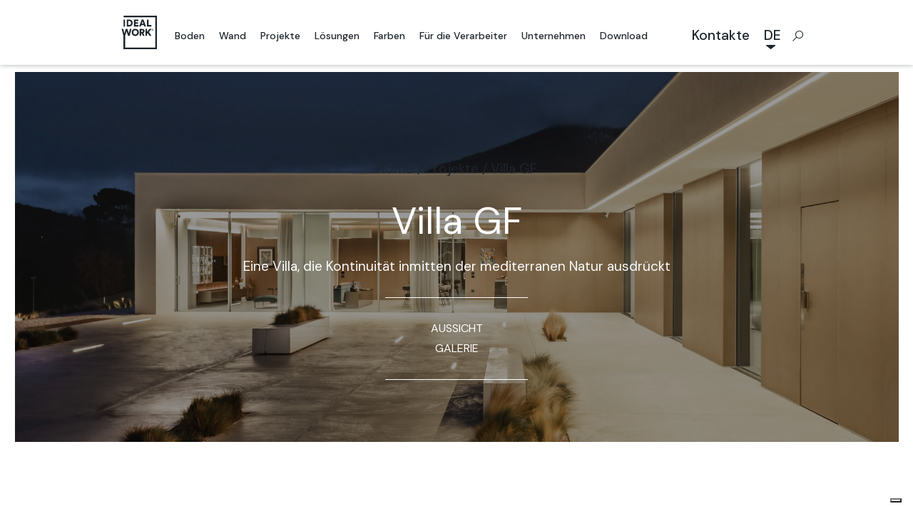

--- FILE ---
content_type: text/html; charset=UTF-8
request_url: https://www.idealwork.de/projekte/villa-gf/
body_size: 17548
content:

<!doctype html>
<html lang="de-DE">
<head>
    <meta charset="utf-8">
    <meta http-equiv="x-ua-compatible" content="ie=edge">
    <meta name="viewport" content="width=device-width, initial-scale=1">
    <link rel="apple-touch-icon" sizes="180x180" href="https://www.idealwork.de/wp-content/themes/idealwork/dist/images/favicon/apple-touch-icon.png?v=M4m6BmKEKP">
    <link rel="icon" type="image/png" sizes="32x32" href="https://www.idealwork.de/wp-content/themes/idealwork/dist/images/favicon/favicon-32x32.png?v=M4m6BmKEKP">
    <link rel="icon" type="image/png" sizes="16x16" href="https://www.idealwork.de/wp-content/themes/idealwork/dist/images/favicon/favicon-16x16.png?v=M4m6BmKEKP">
    <link rel="manifest" href="/manifest.json?v=M4m6BmKEKP">
    <link rel="mask-icon" href="https://www.idealwork.de/wp-content/themes/idealwork/dist/images/favicon/safari-pinned-tab.svg?v=M4m6BmKEKP" color="#5bbad5">
    <link rel="shortcut icon" href="/favicon.ico?v=M4m6BmKEKP">
    <meta name="msapplication-TileColor" content="#da532c">
    <meta name="msapplication-TileImage" content="https://www.idealwork.de/wp-content/themes/idealwork/dist/images/favicon/mstile-144x144.png?v=M4m6BmKEKP">
    <meta name="theme-color" content="#ffffff">

	<link rel="alternate" hreflang="it" href="https://www.idealwork.it/progetti/villa-gf/" />
<link rel="alternate" hreflang="en" href="https://www.idealwork.com/projects/villa-gf/" />
<link rel="alternate" hreflang="fr" href="https://www.idealwork.fr/projets/villa-gf/" />
<link rel="alternate" hreflang="de" href="https://www.idealwork.de/projekte/villa-gf/" />
<link rel="alternate" hreflang="nl" href="https://www.idealwork.nl/projects/villa-gf/" />
<link rel="alternate" hreflang="es" href="https://www.idealwork.es/proyectos/villa-gf/" />
<link rel="alternate" hreflang="ja" href="https://www.idealwork.jp/projects/villa-gf/" />

	<!-- This site is optimized with the Yoast SEO plugin v15.7 - https://yoast.com/wordpress/plugins/seo/ -->
	<title>Villa GF - Fußböden und Wandfliesen - Ideal Work</title>
	<meta name="description" content="Ideal Work ist ein europäischer Marktführer in der Branche für dekorative Fußbodenbeläge aus Zement und er ist in über 30 Ländern vertreten." />
	<meta name="robots" content="index, follow, max-snippet:-1, max-image-preview:large, max-video-preview:-1" />
	<link rel="canonical" href="https://www.idealwork.de/projekte/villa-gf/" />
	<meta property="og:locale" content="de_DE" />
	<meta property="og:type" content="article" />
	<meta property="og:title" content="Villa GF - Fußböden und Wandfliesen - Ideal Work" />
	<meta property="og:description" content="Ideal Work ist ein europäischer Marktführer in der Branche für dekorative Fußbodenbeläge aus Zement und er ist in über 30 Ländern vertreten." />
	<meta property="og:url" content="https://www.idealwork.de/projekte/villa-gf/" />
	<meta property="og:site_name" content="Fußböden und Wandfliesen - Ideal Work" />
	<meta property="article:publisher" content="https://www.facebook.com/IdealWorkofficial/" />
	<meta property="article:modified_time" content="2022-08-04T12:51:45+00:00" />
	<meta property="og:image" content="https://www.idealwork.de/wp-content/uploads/2023/03/reveal-new.jpg" />
	<meta property="og:image:width" content="960" />
	<meta property="og:image:height" content="690" />
	<meta name="twitter:card" content="summary" />
	<!-- / Yoast SEO plugin. -->


<link rel='dns-prefetch' href='//www.google.com' />
<link rel='dns-prefetch' href='//www.idealwork.it' />
<link rel='dns-prefetch' href='//fonts.googleapis.com' />
<link rel='dns-prefetch' href='//s.w.org' />
		<script type="text/javascript">
			window._wpemojiSettings = {"baseUrl":"https:\/\/s.w.org\/images\/core\/emoji\/13.0.0\/72x72\/","ext":".png","svgUrl":"https:\/\/s.w.org\/images\/core\/emoji\/13.0.0\/svg\/","svgExt":".svg","source":{"concatemoji":"https:\/\/www.idealwork.de\/wp-includes\/js\/wp-emoji-release.min.js?ver=5.5.3"}};
			!function(e,a,t){var r,n,o,i,p=a.createElement("canvas"),s=p.getContext&&p.getContext("2d");function c(e,t){var a=String.fromCharCode;s.clearRect(0,0,p.width,p.height),s.fillText(a.apply(this,e),0,0);var r=p.toDataURL();return s.clearRect(0,0,p.width,p.height),s.fillText(a.apply(this,t),0,0),r===p.toDataURL()}function l(e){if(!s||!s.fillText)return!1;switch(s.textBaseline="top",s.font="600 32px Arial",e){case"flag":return!c([127987,65039,8205,9895,65039],[127987,65039,8203,9895,65039])&&(!c([55356,56826,55356,56819],[55356,56826,8203,55356,56819])&&!c([55356,57332,56128,56423,56128,56418,56128,56421,56128,56430,56128,56423,56128,56447],[55356,57332,8203,56128,56423,8203,56128,56418,8203,56128,56421,8203,56128,56430,8203,56128,56423,8203,56128,56447]));case"emoji":return!c([55357,56424,8205,55356,57212],[55357,56424,8203,55356,57212])}return!1}function d(e){var t=a.createElement("script");t.src=e,t.defer=t.type="text/javascript",a.getElementsByTagName("head")[0].appendChild(t)}for(i=Array("flag","emoji"),t.supports={everything:!0,everythingExceptFlag:!0},o=0;o<i.length;o++)t.supports[i[o]]=l(i[o]),t.supports.everything=t.supports.everything&&t.supports[i[o]],"flag"!==i[o]&&(t.supports.everythingExceptFlag=t.supports.everythingExceptFlag&&t.supports[i[o]]);t.supports.everythingExceptFlag=t.supports.everythingExceptFlag&&!t.supports.flag,t.DOMReady=!1,t.readyCallback=function(){t.DOMReady=!0},t.supports.everything||(n=function(){t.readyCallback()},a.addEventListener?(a.addEventListener("DOMContentLoaded",n,!1),e.addEventListener("load",n,!1)):(e.attachEvent("onload",n),a.attachEvent("onreadystatechange",function(){"complete"===a.readyState&&t.readyCallback()})),(r=t.source||{}).concatemoji?d(r.concatemoji):r.wpemoji&&r.twemoji&&(d(r.twemoji),d(r.wpemoji)))}(window,document,window._wpemojiSettings);
		</script>
		<style type="text/css">
img.wp-smiley,
img.emoji {
	display: inline !important;
	border: none !important;
	box-shadow: none !important;
	height: 1em !important;
	width: 1em !important;
	margin: 0 .07em !important;
	vertical-align: -0.1em !important;
	background: none !important;
	padding: 0 !important;
}
</style>
	<link rel='stylesheet' id='wp-block-library-css'  href='https://www.idealwork.de/wp-includes/css/dist/block-library/style.min.css?ver=5.5.3' type='text/css' media='all' />
<link rel='stylesheet' id='wpml-legacy-horizontal-list-0-css'  href='//www.idealwork.de/wp-content/plugins/sitepress-multilingual-cms/templates/language-switchers/legacy-list-horizontal/style.css?ver=1' type='text/css' media='all' />
<link rel='stylesheet' id='sage/css-css'  href='https://www.idealwork.de/wp-content/themes/idealwork/dist/styles/main-7077ff9c5a.css' type='text/css' media='all' />
<link rel='stylesheet' id='google-fonts-css'  href='https://fonts.googleapis.com/css2?family=DM+Sans:ital,wght@0,400;0,500;0,700;1,400;1,500;1,700&#038;display=swap' type='text/css' media='all' />
<script type='text/javascript' src='https://www.idealwork.de/wp-content/themes/idealwork/dist/scripts/jquery-02053ebe83.js?ver=3.1.1' id='jquery-js'></script>
<script type='text/javascript' src='https://www.idealwork.de/wp-content/themes/idealwork/dist/scripts/main-44b4d8628f.js' id='sage/js-js'></script>
<script type='text/javascript' src='https://www.idealwork.de/wp-content/themes/idealwork/dist/scripts/chosen-ea49f0e263.jquery.js' id='chosen/js-js'></script>
<script type='text/javascript' src='https://www.idealwork.de/wp-content/themes/idealwork/dist/scripts/hc-sticky-b2981cfcc7.js' id='hc-sticky/js-js'></script>
<script type='text/javascript' id='wpml-xdomain-data-js-extra'>
/* <![CDATA[ */
var wpml_xdomain_data = {"css_selector":"wpml-ls-item","ajax_url":"https:\/\/www.idealwork.de\/wp-admin\/admin-ajax.php","current_lang":"de"};
/* ]]> */
</script>
<script type='text/javascript' src='https://www.idealwork.de/wp-content/plugins/sitepress-multilingual-cms/res/js/xdomain-data.js?ver=4.4.9' id='wpml-xdomain-data-js'></script>
<link rel="https://api.w.org/" href="https://www.idealwork.de/wp-json/" /><link rel="EditURI" type="application/rsd+xml" title="RSD" href="https://www.idealwork.de/xmlrpc.php?rsd" />
<link rel="wlwmanifest" type="application/wlwmanifest+xml" href="https://www.idealwork.de/wp-includes/wlwmanifest.xml" /> 
<meta name="generator" content="WordPress 5.5.3" />
<link rel='shortlink' href='https://www.idealwork.de/?p=49586' />
<link rel="alternate" type="application/json+oembed" href="https://www.idealwork.de/wp-json/oembed/1.0/embed?url=https%3A%2F%2Fwww.idealwork.de%2Fprojekte%2Fvilla-gf%2F" />
<link rel="alternate" type="text/xml+oembed" href="https://www.idealwork.de/wp-json/oembed/1.0/embed?url=https%3A%2F%2Fwww.idealwork.de%2Fprojekte%2Fvilla-gf%2F&#038;format=xml" />
<meta name="generator" content="WPML ver:4.4.9 stt:38,1,4,3,27,28,2;" />
<style type="text/css">.recentcomments a{display:inline !important;padding:0 !important;margin:0 !important;}</style>
				<!-- Google Tag Manager -->
<script>(function(w,d,s,l,i){w[l]=w[l]||[];w[l].push({'gtm.start':
new Date().getTime(),event:'gtm.js'});var f=d.getElementsByTagName(s)[0],
j=d.createElement(s),dl=l!='dataLayer'?'&l='+l:'';j.async=true;j.src=
'https://www.googletagmanager.com/gtm.js?id='+i+dl;f.parentNode.insertBefore(j,f);
})(window,document,'script','dataLayer','GTM-PTDPFMZ');</script>
<!-- End Google Tag Manager -->	
</head>
<body class="work-template-default single single-work postid-49586 villa-gf">

  <!-- Google Tag Manager (noscript) -->
<noscript><iframe src="https://www.googletagmanager.com/ns.html?id=GTM-PTDPFMZ"
height="0" width="0" style="display:none;visibility:hidden"></iframe></noscript>
<!-- End Google Tag Manager (noscript) -->
<!--[if IE]>
<div class="alert alert-warning">
  You are using an <strong>outdated</strong> browser. Please <a href="http://browsehappy.com/">upgrade your browser</a> to improve your experience.</div>
<![endif]-->

<style id="preloader-style" type="text/css">

	#preloader {
		position: fixed;
		top: 0;
		left: 0;
		width: 100vw;
		height: 100vh;
		background-color: #ffffff;
		z-index: 10000000;
	}

	.loader {
		position: absolute;
		width: 100px;
		text-align: center;
		top: 50%;
		left: 50%;
		-webkit-transform: translate( -50%, -50%);
		transform: translate( -50%, -50%);
	}

	.loader p {
		margin-top: 30px;
		font-family: DM Sans, sans-serif;
		font-size: 14px;
		line-height: 1.428571429;
		color: #1d252c;
	}

	.loader:before {
		content: '';
		display: block;
		padding-top: 100%;
	}

	.circular {
		height: 100%;
		width: 100%;
		position: absolute;
		top: 0;
		bottom: 0;
		left: 0;
		right: 0;
		margin: auto;
		-webkit-transform: rotate(2700deg);
		transform: rotate(270deg);
	}

	.path {
		stroke-dasharray: 0, 126;
		stroke-dashoffset: 0;
		-webkit-animation: dash 2s ease-in-out infinite;
		animation: dash 2s ease-in-out infinite;
		stroke-linecap: butt;
		stroke: #1d252c;
	}

	@keyframes
	dash {
		0% {
			stroke-dasharray: 0, 126;
			stroke-dashoffset: 0;
		}
		5% {
			stroke-dasharray: 1, 126;
			stroke-dashoffset: 0;
		}
		45% {
			stroke-dasharray: 126, 0;
			stroke-dashoffset: 0;
		}
		55% {
			stroke-dasharray: 126, 0;
			stroke-dashoffset: 0;
		}
		95% {
			stroke-dasharray: 0, 126;
			stroke-dashoffset: -126;
		}
		100% {
			stroke-dasharray: 0, 126;
			stroke-dashoffset: -126;
		}
	}

	@-webkit-keyframes
	dash {
		0% {
			stroke-dasharray: 0, 126;
			stroke-dashoffset: 0;
		}
		5% {
			stroke-dasharray: 1, 126;
			stroke-dashoffset: 0;
		}
		45% {
			stroke-dasharray: 126, 0;
			stroke-dashoffset: 0;
		}
		55% {
			stroke-dasharray: 126, 0;
			stroke-dashoffset: 0;
		}
		95% {
			stroke-dasharray: 0, 126;
			stroke-dashoffset: -126;
		}
		100% {
			stroke-dasharray: 0, 126;
			stroke-dashoffset: -126;
		}
	}

</style>

<div id="preloader">
	<div class="loader">
		<svg class="circular" viewBox="25 25 50 50">
			<circle class="path" cx="50" cy="50" r="20" fill="none" stroke-width="2" stroke-miterlimit="10"/>
		</svg>
		<p>Loading...</p>
	</div>
</div>

  <div class="modal fade" id="contactsModal" tabindex="-1" role="dialog" aria-labelledby="contactsModalLabel"
       aria-hidden="true">
    <div class="modal-dialog" role="document">
      <div class="modal-content">
        <div class="modal-header">
          <button type="button" class="close" data-dismiss="modal" aria-label="Close">
            <span></span>
            <span></span>
          </button>
        </div>
        <div class="modal-body">
          <div class="country-selection-container">
            <div class="country-selection-title">
              <span>Woher besuchen Sie uns?</span>
            </div>
            <div class="country-selection-select">
              <select class="chosen-select" data-placeholder="Land" class="select" tabindex="1">
                <option value=""></option>
                                  <option label="Afghanistan"
                          value="https://www.idealwork.de/kontakte/">Afghanistan</option>                  <option label="Albanien"
                          value="https://www.idealwork.de/kontakte/">Albanien</option>                  <option label="Algerien"
                          value="https://www.idealwork.de/kontakte/">Algerien</option>                  <option label="Andorra"
                          value="https://www.idealwork.de/kontakte/">Andorra</option>                  <option label="Angola"
                          value="https://www.idealwork.de/kontakte/">Angola</option>                  <option label="Antigua und Barbuda"
                          value="https://www.idealwork.de/kontakte/">Antigua und Barbuda</option>                  <option label="Argentinien"
                          value="https://www.idealwork.de/kontakte/">Argentinien</option>                  <option label="Armenien"
                          value="https://www.idealwork.de/kontakte/">Armenien</option>                  <option label="Aserbaidschan"
                          value="https://www.idealwork.de/kontakte/">Aserbaidschan</option>                  <option label="Australien"
                          value="https://www.idealwork.de/kontakte-au/">Australien</option>                  <option label="Baham s"
                          value="https://www.idealwork.de/kontakte/">Baham s</option>                  <option label="Bahrain"
                          value="https://www.idealwork.de/kontakte/">Bahrain</option>                  <option label="Bangladesch"
                          value="https://www.idealwork.de/kontakte/">Bangladesch</option>                  <option label="Barbados"
                          value="https://www.idealwork.de/kontakte/">Barbados</option>                  <option label="Belarus"
                          value="https://www.idealwork.de/kontakte/">Belarus</option>                  <option label="Belgien"
                          value="https://www.idealwork.de/kontakte-be/">Belgien</option>                  <option label="Belize"
                          value="https://www.idealwork.de/kontakte/">Belize</option>                  <option label="Benin"
                          value="https://www.idealwork.de/kontakte/">Benin</option>                  <option label="Bhutan"
                          value="https://www.idealwork.de/kontakte/">Bhutan</option>                  <option label="Bolivien"
                          value="https://www.idealwork.de/kontakte/">Bolivien</option>                  <option label="Bosnien und Herzegowina"
                          value="https://www.idealwork.de/kontakte/">Bosnien und Herzegowina</option>                  <option label="Botsuana"
                          value="https://www.idealwork.de/kontakte/">Botsuana</option>                  <option label="Brasilien"
                          value="https://www.idealwork.de/kontakte/">Brasilien</option>                  <option label="Brunei"
                          value="https://www.idealwork.de/kontakte/">Brunei</option>                  <option label="Bulgarien"
                          value="https://www.idealwork.de/kontakte/">Bulgarien</option>                  <option label="Burkina Faso"
                          value="https://www.idealwork.de/kontakte/">Burkina Faso</option>                  <option label="Burundi"
                          value="https://www.idealwork.de/kontakte/">Burundi</option>                  <option label="Chile"
                          value="https://www.idealwork.de/kontakte/">Chile</option>                  <option label="China"
                          value="https://www.idealwork.de/kontakte-ch/">China</option>                  <option label="Costa Rica"
                          value="https://www.idealwork.de/kontakte/">Costa Rica</option>                  <option label="Deutschland"
                          value="https://www.idealwork.de/kontakte-de/">Deutschland</option>                  <option label="Dominica"
                          value="https://www.idealwork.de/kontakte/">Dominica</option>                  <option label="Dschibuti"
                          value="https://www.idealwork.de/kontakte/">Dschibuti</option>                  <option label="Dänemark"
                          value="https://www.idealwork.de/kontakte/">Dänemark</option>                  <option label="Ecuador"
                          value="https://www.idealwork.de/kontakte/">Ecuador</option>                  <option label="El Salvador"
                          value="https://www.idealwork.de/kontakte/">El Salvador</option>                  <option label="Elfenbeinküste"
                          value="https://www.idealwork.de/kontakte/">Elfenbeinküste</option>                  <option label="Eritrea"
                          value="https://www.idealwork.de/kontakte/">Eritrea</option>                  <option label="Estland"
                          value="https://www.idealwork.de/kontakte/">Estland</option>                  <option label="Eswatini"
                          value="https://www.idealwork.de/kontakte/">Eswatini</option>                  <option label="Fidschi"
                          value="https://www.idealwork.de/kontakte/">Fidschi</option>                  <option label="Finnland"
                          value="https://www.idealwork.de/kontakte/">Finnland</option>                  <option label="Frankreich"
                          value="https://www.idealwork.de/kontakte-fr/">Frankreich</option>                  <option label="Gabun"
                          value="https://www.idealwork.de/kontakte/">Gabun</option>                  <option label="Gambia"
                          value="https://www.idealwork.de/kontakte/">Gambia</option>                  <option label="Georgien"
                          value="https://www.idealwork.de/kontakte/">Georgien</option>                  <option label="Ghana"
                          value="https://www.idealwork.de/kontakte/">Ghana</option>                  <option label="Grenada"
                          value="https://www.idealwork.de/kontakte/">Grenada</option>                  <option label="Griechenland"
                          value="https://www.idealwork.de/kontakte/">Griechenland</option>                  <option label="Guatemala"
                          value="https://www.idealwork.de/kontakte/">Guatemala</option>                  <option label="Guinea"
                          value="https://www.idealwork.de/kontakte/">Guinea</option>                  <option label="Guinea-Bissau"
                          value="https://www.idealwork.de/kontakte/">Guinea-Bissau</option>                  <option label="Guyana"
                          value="https://www.idealwork.de/kontakte/">Guyana</option>                  <option label="Haiti"
                          value="https://www.idealwork.de/kontakte/">Haiti</option>                  <option label="Honduras"
                          value="https://www.idealwork.de/kontakte/">Honduras</option>                  <option label="Indien"
                          value="https://www.idealwork.de/kontakte/">Indien</option>                  <option label="Indonesien"
                          value="https://www.idealwork.de/kontakte/">Indonesien</option>                  <option label="Irak"
                          value="https://www.idealwork.de/kontakte/">Irak</option>                  <option label="Iran"
                          value="https://www.idealwork.de/kontakte/">Iran</option>                  <option label="Irland"
                          value="https://www.idealwork.de/kontakte/">Irland</option>                  <option label="Island"
                          value="https://www.idealwork.de/kontakte/">Island</option>                  <option label="Israel"
                          value="https://www.idealwork.de/kontakte/">Israel</option>                  <option label="Italien"
                          value="https://www.idealwork.de/kontakte/">Italien</option>                  <option label="Jamaika"
                          value="https://www.idealwork.de/kontakte/">Jamaika</option>                  <option label="Japan"
                          value="https://www.idealwork.de/kontakte/">Japan</option>                  <option label="Jemen"
                          value="https://www.idealwork.de/kontakte/">Jemen</option>                  <option label="Jordanien"
                          value="https://www.idealwork.de/kontakte/">Jordanien</option>                  <option label="Kambodscha"
                          value="https://www.idealwork.de/kontakte/">Kambodscha</option>                  <option label="Kamerun"
                          value="https://www.idealwork.de/kontakte/">Kamerun</option>                  <option label="Kanada"
                          value="https://www.idealwork.de/kontakte-ca/">Kanada</option>                  <option label="Kap Verde"
                          value="https://www.idealwork.de/kontakte/">Kap Verde</option>                  <option label="Kasachstan"
                          value="https://www.idealwork.de/kontakte/">Kasachstan</option>                  <option label="Katar"
                          value="https://www.idealwork.de/kontakte/">Katar</option>                  <option label="Kenia"
                          value="https://www.idealwork.de/kontakte/">Kenia</option>                  <option label="Kirgisistan"
                          value="https://www.idealwork.de/kontakte/">Kirgisistan</option>                  <option label="Kiribati"
                          value="https://www.idealwork.de/kontakte/">Kiribati</option>                  <option label="Kolumbien"
                          value="https://www.idealwork.de/kontakte/">Kolumbien</option>                  <option label="Komoren"
                          value="https://www.idealwork.de/kontakte/">Komoren</option>                  <option label="Kongo (Dem. Rep.)"
                          value="https://www.idealwork.de/kontakte/">Kongo (Dem. Rep.)</option>                  <option label="Kongo (Republik)"
                          value="https://www.idealwork.de/kontakte/">Kongo (Republik)</option>                  <option label="Kroatien"
                          value="https://www.idealwork.de/kontakte/">Kroatien</option>                  <option label="Kuba"
                          value="https://www.idealwork.de/kontakte/">Kuba</option>                  <option label="Kuwait"
                          value="https://www.idealwork.de/kontakte/">Kuwait</option>                  <option label="Laos"
                          value="https://www.idealwork.de/kontakte/">Laos</option>                  <option label="Lesotho"
                          value="https://www.idealwork.de/kontakte/">Lesotho</option>                  <option label="Lettland"
                          value="https://www.idealwork.de/kontakte/">Lettland</option>                  <option label="Libanon"
                          value="https://www.idealwork.de/kontakte/">Libanon</option>                  <option label="Liberia"
                          value="https://www.idealwork.de/kontakte/">Liberia</option>                  <option label="Libyen"
                          value="https://www.idealwork.de/kontakte/">Libyen</option>                  <option label="Liechtenstein"
                          value="https://www.idealwork.de/kontakte/">Liechtenstein</option>                  <option label="Litauen"
                          value="https://www.idealwork.de/kontakte/">Litauen</option>                  <option label="Luxemburg"
                          value="https://www.idealwork.de/kontakte/">Luxemburg</option>                  <option label="Madagaskar"
                          value="https://www.idealwork.de/kontakte/">Madagaskar</option>                  <option label="Malawi"
                          value="https://www.idealwork.de/kontakte/">Malawi</option>                  <option label="Malaysia"
                          value="https://www.idealwork.de/kontakte/">Malaysia</option>                  <option label="Malediven"
                          value="https://www.idealwork.de/kontakte/">Malediven</option>                  <option label="Mali"
                          value="https://www.idealwork.de/kontakte/">Mali</option>                  <option label="Malta"
                          value="https://www.idealwork.de/kontakte/">Malta</option>                  <option label="Marokko"
                          value="https://www.idealwork.de/kontakte/">Marokko</option>                  <option label="Marshallinseln"
                          value="https://www.idealwork.de/kontakte/">Marshallinseln</option>                  <option label="Mauretanien"
                          value="https://www.idealwork.de/kontakte/">Mauretanien</option>                  <option label="Mauritius"
                          value="https://www.idealwork.de/kontakte/">Mauritius</option>                  <option label="Mexiko"
                          value="https://www.idealwork.de/kontakte/">Mexiko</option>                  <option label="Mikronesien"
                          value="https://www.idealwork.de/kontakte/">Mikronesien</option>                  <option label="Moldau"
                          value="https://www.idealwork.de/kontakte/">Moldau</option>                  <option label="Monaco"
                          value="https://www.idealwork.de/kontakte/">Monaco</option>                  <option label="Mongolei"
                          value="https://www.idealwork.de/kontakte/">Mongolei</option>                  <option label="Montenegro"
                          value="https://www.idealwork.de/kontakte/">Montenegro</option>                  <option label="Mosambik"
                          value="https://www.idealwork.de/kontakte/">Mosambik</option>                  <option label="Myanmar"
                          value="https://www.idealwork.de/kontakte/">Myanmar</option>                  <option label="Namibia"
                          value="https://www.idealwork.de/kontakte/">Namibia</option>                  <option label="Nauru"
                          value="https://www.idealwork.de/kontakte/">Nauru</option>                  <option label="Nepal"
                          value="https://www.idealwork.de/kontakte/">Nepal</option>                  <option label="Neuseeland"
                          value="https://www.idealwork.de/kontakte/">Neuseeland</option>                  <option label="Nicaragua"
                          value="https://www.idealwork.de/kontakte/">Nicaragua</option>                  <option label="Niederlande"
                          value="https://www.idealwork.de/kontakte-nl/">Niederlande</option>                  <option label="Niger"
                          value="https://www.idealwork.de/kontakte/">Niger</option>                  <option label="Nigeria"
                          value="https://www.idealwork.de/kontakte/">Nigeria</option>                  <option label="Nordkorea"
                          value="https://www.idealwork.de/kontakte/">Nordkorea</option>                  <option label="Nordmazedonien"
                          value="https://www.idealwork.de/kontakte/">Nordmazedonien</option>                  <option label="Norwegen"
                          value="https://www.idealwork.de/kontakte/">Norwegen</option>                  <option label="Oman"
                          value="https://www.idealwork.de/kontakte/">Oman</option>                  <option label="Osttimor"
                          value="https://www.idealwork.de/kontakte/">Osttimor</option>                  <option label="Pakistan"
                          value="https://www.idealwork.de/kontakte/">Pakistan</option>                  <option label="Palau"
                          value="https://www.idealwork.de/kontakte/">Palau</option>                  <option label="Panama"
                          value="https://www.idealwork.de/kontakte/">Panama</option>                  <option label="Papua-Neuguinea"
                          value="https://www.idealwork.de/kontakte/">Papua-Neuguinea</option>                  <option label="Paraguay"
                          value="https://www.idealwork.de/kontakte/">Paraguay</option>                  <option label="Peru"
                          value="https://www.idealwork.de/kontakte/">Peru</option>                  <option label="Philippinen"
                          value="https://www.idealwork.de/kontakte/">Philippinen</option>                  <option label="Polen"
                          value="https://www.idealwork.de/kontakte/">Polen</option>                  <option label="Portugal"
                          value="https://www.idealwork.de/kontakte/">Portugal</option>                  <option label="Republik Dominikanische"
                          value="https://www.idealwork.de/kontakte/">Republik Dominikanische</option>                  <option label="Republik Rumänien"
                          value="https://www.idealwork.de/kontakte/">Republik Rumänien</option>                  <option label="Ruanda"
                          value="https://www.idealwork.de/kontakte/">Ruanda</option>                  <option label="Russland"
                          value="https://www.idealwork.de/kontakte/">Russland</option>                  <option label="Salomonen"
                          value="https://www.idealwork.de/kontakte/">Salomonen</option>                  <option label="Sambia"
                          value="https://www.idealwork.de/kontakte/">Sambia</option>                  <option label="Samoa"
                          value="https://www.idealwork.de/kontakte/">Samoa</option>                  <option label="San Marino"
                          value="https://www.idealwork.de/kontakte/">San Marino</option>                  <option label="Saudi-Arabien"
                          value="https://www.idealwork.de/kontakte/">Saudi-Arabien</option>                  <option label="Schweden"
                          value="https://www.idealwork.de/kontakte/">Schweden</option>                  <option label="Schweiz"
                          value="https://www.idealwork.de/kontakte/">Schweiz</option>                  <option label="Senegal"
                          value="https://www.idealwork.de/kontakte/">Senegal</option>                  <option label="Serbien"
                          value="https://www.idealwork.de/kontakte/">Serbien</option>                  <option label="Seychellen"
                          value="https://www.idealwork.de/kontakte/">Seychellen</option>                  <option label="Sierra Leone"
                          value="https://www.idealwork.de/kontakte/">Sierra Leone</option>                  <option label="Simbabwe"
                          value="https://www.idealwork.de/kontakte/">Simbabwe</option>                  <option label="Singapur"
                          value="https://www.idealwork.de/kontakte/">Singapur</option>                  <option label="Slowakei"
                          value="https://www.idealwork.de/kontakte/">Slowakei</option>                  <option label="Slowenien"
                          value="https://www.idealwork.de/kontakte/">Slowenien</option>                  <option label="Somalia"
                          value="https://www.idealwork.de/kontakte/">Somalia</option>                  <option label="Spanien"
                          value="https://www.idealwork.de/kontakte-es/">Spanien</option>                  <option label="Sri Lanka"
                          value="https://www.idealwork.de/kontakte/">Sri Lanka</option>                  <option label="St. Kitts und Nevis"
                          value="https://www.idealwork.de/kontakte/">St. Kitts und Nevis</option>                  <option label="St. Lucia"
                          value="https://www.idealwork.de/kontakte/">St. Lucia</option>                  <option label="St. Vincent und die Grenadinen"
                          value="https://www.idealwork.de/kontakte/">St. Vincent und die Grenadinen</option>                  <option label="Sudan"
                          value="https://www.idealwork.de/kontakte/">Sudan</option>                  <option label="Suriname"
                          value="https://www.idealwork.de/kontakte/">Suriname</option>                  <option label="Syrien"
                          value="https://www.idealwork.de/kontakte/">Syrien</option>                  <option label="São Tomé und Príncipe"
                          value="https://www.idealwork.de/kontakte/">São Tomé und Príncipe</option>                  <option label="Südafrika"
                          value="https://www.idealwork.de/kontakte/">Südafrika</option>                  <option label="Südkorea"
                          value="https://www.idealwork.de/kontakte/">Südkorea</option>                  <option label="Südsudan"
                          value="https://www.idealwork.de/kontakte/">Südsudan</option>                  <option label="Tadschikistan"
                          value="https://www.idealwork.de/kontakte/">Tadschikistan</option>                  <option label="Tansania"
                          value="https://www.idealwork.de/kontakte/">Tansania</option>                  <option label="Thailand"
                          value="https://www.idealwork.de/kontakte/">Thailand</option>                  <option label="Togo"
                          value="https://www.idealwork.de/kontakte/">Togo</option>                  <option label="Tonga"
                          value="https://www.idealwork.de/kontakte/">Tonga</option>                  <option label="Trinida und Tobago"
                          value="https://www.idealwork.de/kontakte/">Trinida und Tobago</option>                  <option label="Tschad"
                          value="https://www.idealwork.de/kontakte/">Tschad</option>                  <option label="Tschechien"
                          value="https://www.idealwork.de/kontakte-cz/">Tschechien</option>                  <option label="Tunesien"
                          value="https://www.idealwork.de/kontakte/">Tunesien</option>                  <option label="Turkmenistan"
                          value="https://www.idealwork.de/kontakte/">Turkmenistan</option>                  <option label="Tuvalu"
                          value="https://www.idealwork.de/kontakte/">Tuvalu</option>                  <option label="Türkei"
                          value="https://www.idealwork.de/kontakte-tr-2/">Türkei</option>                  <option label="Uganda"
                          value="https://www.idealwork.de/kontakte/">Uganda</option>                  <option label="Ukraine"
                          value="https://www.idealwork.de/kontakte/">Ukraine</option>                  <option label="Ungarn"
                          value="https://www.idealwork.de/kontakte/">Ungarn</option>                  <option label="Uruguay"
                          value="https://www.idealwork.de/kontakte/">Uruguay</option>                  <option label="Usbekistan"
                          value="https://www.idealwork.de/kontakte/">Usbekistan</option>                  <option label="Vanuatu"
                          value="https://www.idealwork.de/kontakte/">Vanuatu</option>                  <option label="Vatikanstadt"
                          value="https://www.idealwork.de/kontakte/">Vatikanstadt</option>                  <option label="Venezuela"
                          value="https://www.idealwork.de/kontakte/">Venezuela</option>                  <option label="Vereinigte Arabische Emirate"
                          value="https://www.idealwork.de/kontakte/">Vereinigte Arabische Emirate</option>                  <option label="Vereinigte Staaten"
                          value="https://www.idealwork.de/kontakte-us/">Vereinigte Staaten</option>                  <option label="Vereinigtes Königreich"
                          value="https://www.idealwork.de/kontakte-uk/">Vereinigtes Königreich</option>                  <option label="Vietnam"
                          value="https://www.idealwork.de/kontakte/">Vietnam</option>                  <option label="Zentralafrikanische"
                          value="https://www.idealwork.de/kontakte/">Zentralafrikanische</option>                  <option label="Zypern"
                          value="https://www.idealwork.de/kontakte/">Zypern</option>                  <option label="Ägypten"
                          value="https://www.idealwork.de/kontakte/">Ägypten</option>                  <option label="Äquatorialguinea"
                          value="https://www.idealwork.de/kontakte/">Äquatorialguinea</option>                  <option label="Äthiopien"
                          value="https://www.idealwork.de/kontakte/">Äthiopien</option>                  <option label="Österreich"
                          value="https://www.idealwork.de/kontakte/">Österreich</option>              </select>
            </div>
            <div class="country-selection-cta">
              <div class="cta-container">
                <a href="#" target="_self">
                  <b class="icon icon-arrow-right-small"></b>
                  <span class="text-3">Besuchen Sie die Seite</span>
                </a>
              </div>
            </div>
          </div>
        </div>
      </div>
    </div>
  </div>

<header class="banner">
  <div class="ombra"></div>
  <div class="container">
    <div class="row header-row">
      <div class="brand-container col-xs-2 col-md-1 d-flex">
        <a class="brand" href="https://www.idealwork.de/">
                      <svg class="logo" data-name="Idealwork Logo" alt="Idealwork" xmlns="http://www.w3.org/2000/svg" x="0px" y="0px"
	 viewBox="0 0 202 189.5" style="enable-background:new 0 0 202 189.5;" preserveAspectRatio="xMinYMin">
<path class="st0" d="M12.9,22h8.8v39h-8.8V22z M45.1,22H30.9v39H45c11.8,0,19.7-7.4,19.7-19.5C64.7,29.5,56.8,22,45.1,22z
	 M44.7,52.8h-5.1V30.2h5.1c6,0,10.9,3.5,10.9,11.3S50.7,52.8,44.7,52.8z M96.5,30.2V22H71.8v39h24.7v-8.3h-16v-7.4H95v-7.7H80.5
	v-7.4H96.5z M115.8,22l-14.7,39h9.1l2.8-7.9h15.1l2.8,7.9h9.5l-14.5-39H115.8z M115.9,45.1l4.8-13.5l4.7,13.5H115.9z M145.6,22v39
	h25.5v-8.3h-16.8V22H145.6z M59.1,94.5c0,12.3,9.3,20.3,20.3,20.3s20.3-8,20.3-20.3c0-12.4-9.3-20.4-20.3-20.4S59.1,82.1,59.1,94.5z
	 M79.4,82.6c5.4,0,11.2,3.7,11.2,11.8s-5.8,11.8-11.2,11.8c-5.5,0-11.3-3.6-11.3-11.8C68.1,86.3,73.9,82.6,79.4,82.6z M132.3,87.2
	c0-6.9-5-12.2-12.7-12.2h-15.5v39h8.7V99.5h3.1l7,14.5h9.6l-7.9-15.8C129.4,96.5,132.3,92.5,132.3,87.2z M118,92h-5.1v-9.5h5.1
	c3.6,0,5.5,1.8,5.5,4.7C123.5,90,121.5,92,118,92z M136.9,114h8.7v-10.5l4.4-4.9l10.6,15.4h10.8l-15.2-22.1L171.4,75h-11.5
	l-14.3,16.4V75h-8.7V114z M13.1,0v9.2h179.7v171.1h-171v-66.4l8.3-25.8l8.3,25.9h9L58,75h-8.9l-6.4,25l-8-25h-9l-8.1,25l-6.4-25H2
	l10.5,38.8v75.7H202V0H13.1z M181.9,80.3c0-2.8-2.3-5.1-5.1-5.1s-5.1,2.3-5.1,5.1c0,2.8,2.2,5.1,5.1,5.1
	C179.7,85.5,181.9,83.2,181.9,80.3z M172.9,80.3c0-2.3,1.8-4.1,4-4.1s4,1.8,4,4.1c0,2.3-1.8,4.1-4,4.1S172.9,82.7,172.9,80.3z
	 M179,83.1l-1.3-2.2c0.7-0.2,1.2-0.9,1.2-1.7c0-1-0.8-1.8-1.9-1.8h-1.9V83h1.1v-2h0.4l1.2,2.1H179z M176.9,80.1h-0.7v-1.7h0.7
	c0.6,0,1,0.3,1,0.8C177.9,79.8,177.6,80.1,176.9,80.1z"/>
</svg>                  </a>
      </div>
      <nav class="main-navigation col-md-9">
        <div class="navigation-container">
          <div class="mobile-search-container clearfix visible-xs visible-sm">
            <div class="search-form col-xs-10">
              <form name="mobileSearchForm" role="search" method="get" class="search-form"
                    action="https://www.idealwork.de">
                <input id="search-input" type="search" class="search-field" value="" name="s">
                <label for="search-input">Suche</label>
                <div class="form-submit">
                  <span aria-hidden="true" class="icon-search" onclick="mobileSearchForm.submit()"></span>
                </div>
              </form>
            </div>
          </div>
          <div class="menu-main-container"><ul id="nav_primary" class="nav"><li id="menu-item-7546" class="mega-menu menu-item menu-item-type-custom menu-item-object-custom menu-item-has-children menu-item-7546"><a href="#" class="menu-item-anchor">Boden</a>
<ul class="sub-menu sub-menu-0 mega-menu-primary">

<div class="back "><span class='back__icon icon-arrow-left-small'></span><span class='back__word'>zurück</span></div>
	<li id="menu-item-56408" class="two-col menu-item menu-item-type-custom menu-item-object-custom menu-item-has-children menu-item-56408"><a href="#" class="menu-item-anchor">Auf Zementbasis</a>
	<ul class="sub-menu sub-menu-1 mega-menu-secondary">
		<li id="menu-item-56410" class="span menu-item menu-item-type-custom menu-item-object-custom menu-item-has-children menu-item-56410"><span class="mega-menu-span two-col-span ">Innenanwendungen</span>
		<ul class="sub-menu sub-menu-2 mega-menu-tertiary">
			<li id="menu-item-7547" class="menu-item menu-item-type-post_type menu-item-object-product-line menu-item-7547"><a href="https://www.idealwork.de/microtopping/" class="menu-item-anchor">Microtopping®</a></li>
			<li id="menu-item-21373" class="menu-item menu-item-type-custom menu-item-object-custom menu-item-21373"><a href="https://www.idealwork.de/nuvolato-architop-estrichboden/" class="menu-item-anchor">Nuvolato Architop®-Estrichboden</a></li>
			<li id="menu-item-7550" class="menu-item menu-item-type-post_type menu-item-object-product-line menu-item-7550"><a href="https://www.idealwork.de/lixio-mikroterrazzo/" class="menu-item-anchor">Lixio®-Mikroterrazzo</a></li>
			<li id="menu-item-14113" class="menu-item menu-item-type-post_type menu-item-object-product-line menu-item-14113"><a href="https://www.idealwork.de/lixio-plus/" class="menu-item-anchor">Lixio®+</a></li>
		</ul>
</li>
		<li id="menu-item-56412" class="span menu-item menu-item-type-custom menu-item-object-custom menu-item-has-children menu-item-56412"><span class="mega-menu-span two-col-span ">Aussenanwendungen</span>
		<ul class="sub-menu sub-menu-2 mega-menu-tertiary">
			<li id="menu-item-7554" class="menu-item menu-item-type-post_type menu-item-object-product-line menu-item-7554"><a href="https://www.idealwork.de/rasico/" class="menu-item-anchor">Rasico®</a></li>
			<li id="menu-item-18953" class="menu-item menu-item-type-post_type menu-item-object-product-line menu-item-18953"><a href="https://www.idealwork.de/pavimento-sassoitalia/" class="menu-item-anchor">Sassoitalia®-Boden</a></li>
			<li id="menu-item-18923" class="menu-item menu-item-type-post_type menu-item-object-product-line menu-item-18923"><a href="https://www.idealwork.de/stempelbeton-boden/" class="menu-item-anchor">Stempelbeton Boden</a></li>
			<li id="menu-item-18952" class="menu-item menu-item-type-post_type menu-item-object-product-line menu-item-18952"><a href="https://www.idealwork.de/stenciltop-dekorboden/" class="menu-item-anchor">Stenciltop-Dekorboden</a></li>
		</ul>
</li>
	</ul>
</li>
	<li id="menu-item-73393" class="two-col menu-item menu-item-type-custom menu-item-object-custom menu-item-has-children menu-item-73393"><a href="#" class="menu-item-anchor">Hybrid Oberflächen</a>
	<ul class="sub-menu sub-menu-1 mega-menu-secondary">
		<li id="menu-item-73395" class="span menu-item menu-item-type-custom menu-item-object-custom menu-item-has-children menu-item-73395"><span class="mega-menu-span two-col-span ">Innenanwendungen</span>
		<ul class="sub-menu sub-menu-2 mega-menu-tertiary">
			<li id="menu-item-18951" class="menu-item menu-item-type-post_type menu-item-object-product-line menu-item-18951"><a href="https://www.idealwork.de/acid-stain-dekorboden/" class="menu-item-anchor">Acid Stain-Dekorboden</a></li>
			<li id="menu-item-73392" class="menu-item menu-item-type-post_type menu-item-object-product-line menu-item-73392"><a href="https://www.idealwork.de/solidro/" class="menu-item-anchor">Solidro</a></li>
		</ul>
</li>
	</ul>
</li>
</ul>
</li>
<li id="menu-item-66762" class="mega-menu menu-item menu-item-type-custom menu-item-object-custom menu-item-has-children menu-item-66762"><a href="#" class="menu-item-anchor">Wand</a>
<ul class="sub-menu sub-menu-0 mega-menu-primary">

<div class="back "><span class='back__icon icon-arrow-left-small'></span><span class='back__word'>zurück</span></div>
	<li id="menu-item-66763" class="two-col menu-item menu-item-type-custom menu-item-object-custom menu-item-has-children menu-item-66763"><a href="#" class="menu-item-anchor">Auf Zementbasis</a>
	<ul class="sub-menu sub-menu-1 mega-menu-secondary">
		<li id="menu-item-66764" class="span menu-item menu-item-type-custom menu-item-object-custom menu-item-has-children menu-item-66764"><span class="mega-menu-span two-col-span ">Innenanwendungen</span>
		<ul class="sub-menu sub-menu-2 mega-menu-tertiary">
			<li id="menu-item-66765" class="menu-item menu-item-type-post_type menu-item-object-product-line menu-item-66765"><a href="https://www.idealwork.de/microtopping/" class="menu-item-anchor">Microtopping®</a></li>
			<li id="menu-item-23918" class="menu-item menu-item-type-post_type menu-item-object-product-line menu-item-23918"><a href="https://www.idealwork.de/concrete-optik/" class="menu-item-anchor">Concrete Optik</a></li>
		</ul>
</li>
	</ul>
</li>
	<li id="menu-item-66766" class="two-col menu-item menu-item-type-custom menu-item-object-custom menu-item-has-children menu-item-66766"><a href="#" class="menu-item-anchor">Natürlichen Oberflächen</a>
	<ul class="sub-menu sub-menu-1 mega-menu-secondary">
		<li id="menu-item-66767" class="span menu-item menu-item-type-custom menu-item-object-custom menu-item-has-children menu-item-66767"><span class="mega-menu-span two-col-span ">Innenanwendungen</span>
		<ul class="sub-menu sub-menu-2 mega-menu-tertiary">
			<li id="menu-item-66768" class="menu-item menu-item-type-post_type menu-item-object-product-line menu-item-66768"><a href="https://www.idealwork.de/terrae-calce-matera/" class="menu-item-anchor">Terrae-Calce Matera</a></li>
			<li id="menu-item-66770" class="menu-item menu-item-type-post_type menu-item-object-product-line menu-item-66770"><a href="https://www.idealwork.de/terrae-calce-siena/" class="menu-item-anchor">Terrae-Calce Siena</a></li>
			<li id="menu-item-66769" class="menu-item menu-item-type-post_type menu-item-object-product-line menu-item-66769"><a href="https://www.idealwork.de/terrae-calce-venezia/" class="menu-item-anchor">Terrae-Calce Venezia</a></li>
		</ul>
</li>
	</ul>
</li>
	<li id="menu-item-66771" class="two-col menu-item menu-item-type-custom menu-item-object-custom menu-item-has-children menu-item-66771"><a href="#" class="menu-item-anchor">Hybrid Oberflächen</a>
	<ul class="sub-menu sub-menu-1 mega-menu-secondary">
		<li id="menu-item-66772" class="span menu-item menu-item-type-custom menu-item-object-custom menu-item-has-children menu-item-66772"><span class="mega-menu-span two-col-span ">Innenanwendungen</span>
		<ul class="sub-menu sub-menu-2 mega-menu-tertiary">
			<li id="menu-item-66773" class="menu-item menu-item-type-post_type menu-item-object-product-line menu-item-66773"><a href="https://www.idealwork.de/acid-stain-dekorboden/" class="menu-item-anchor">Acid Stain</a></li>
			<li id="menu-item-73391" class="menu-item menu-item-type-post_type menu-item-object-product-line menu-item-73391"><a href="https://www.idealwork.de/solidro/" class="menu-item-anchor">Solidro</a></li>
			<li id="menu-item-9952" class="menu-item menu-item-type-post_type menu-item-object-product-line menu-item-9952"><a href="https://www.idealwork.de/purometallo/" class="menu-item-anchor">Purometallo</a></li>
		</ul>
</li>
	</ul>
</li>
</ul>
</li>
<li id="menu-item-7545" class="mini-menu menu-item menu-item-type-post_type_archive menu-item-object-work menu-item-7545"><a href="https://www.idealwork.de/projekte/" class="menu-item-anchor">Projekte</a></li>
<li id="menu-item-7537" class="mega-menu menu-item menu-item-type-custom menu-item-object-custom menu-item-has-children menu-item-7537"><a href="#" class="menu-item-anchor">Lösungen</a>
<ul class="sub-menu sub-menu-0 mega-menu-primary">

<div class="back "><span class='back__icon icon-arrow-left-small'></span><span class='back__word'>zurück</span></div>
	<li id="menu-item-56569" class="two-col menu-item menu-item-type-custom menu-item-object-custom menu-item-has-children menu-item-56569"><a href="#" class="menu-item-anchor">Anwendungen</a>
	<ul class="sub-menu sub-menu-1 mega-menu-secondary">
		<li id="menu-item-56573" class="span menu-item menu-item-type-custom menu-item-object-custom menu-item-has-children menu-item-56573"><span class="mega-menu-span two-col-span ">Innenanwendungen</span>
		<ul class="sub-menu sub-menu-2 mega-menu-tertiary">
			<li id="menu-item-56586" class="menu-item menu-item-type-post_type menu-item-object-indoor-application menu-item-56586"><a href="https://www.idealwork.de/innenanwendungen/wohnbereich/" class="menu-item-anchor">Wohnbereich</a></li>
			<li id="menu-item-56587" class="menu-item menu-item-type-post_type menu-item-object-indoor-application menu-item-56587"><a href="https://www.idealwork.de/innenanwendungen/badezimmer/" class="menu-item-anchor">Badezimmer</a></li>
			<li id="menu-item-56588" class="menu-item menu-item-type-post_type menu-item-object-indoor-application menu-item-56588"><a href="https://www.idealwork.de/innenanwendungen/schlafzimmer/" class="menu-item-anchor">Schlafzimmer</a></li>
			<li id="menu-item-56589" class="menu-item menu-item-type-post_type menu-item-object-indoor-application menu-item-56589"><a href="https://www.idealwork.de/innenanwendungen/cucina/" class="menu-item-anchor">Küche</a></li>
			<li id="menu-item-56590" class="menu-item menu-item-type-post_type menu-item-object-indoor-application menu-item-56590"><a href="https://www.idealwork.de/innenanwendungen/restaurants/" class="menu-item-anchor">Restaurants</a></li>
			<li id="menu-item-56591" class="menu-item menu-item-type-post_type menu-item-object-indoor-application menu-item-56591"><a href="https://www.idealwork.de/innenanwendungen/waende/" class="menu-item-anchor">Wände</a></li>
			<li id="menu-item-56592" class="menu-item menu-item-type-post_type menu-item-object-indoor-application menu-item-56592"><a href="https://www.idealwork.de/innenanwendungen/stiege/" class="menu-item-anchor">Stiege</a></li>
			<li id="menu-item-56594" class="menu-item menu-item-type-post_type menu-item-object-indoor-application menu-item-56594"><a href="https://www.idealwork.de/innenanwendungen/museen/" class="menu-item-anchor">Museen</a></li>
			<li id="menu-item-56595" class="menu-item menu-item-type-post_type menu-item-object-indoor-application menu-item-56595"><a href="https://www.idealwork.de/innenanwendungen/bueros/" class="menu-item-anchor">Büros</a></li>
			<li id="menu-item-56596" class="menu-item menu-item-type-post_type menu-item-object-indoor-application menu-item-56596"><a href="https://www.idealwork.de/innenanwendungen/geschaefte/" class="menu-item-anchor">Geschäfte</a></li>
			<li id="menu-item-56597" class="menu-item menu-item-type-post_type menu-item-object-indoor-application menu-item-56597"><a href="https://www.idealwork.de/innenanwendungen/oeffentliche-plaetze/" class="menu-item-anchor">Öffentliche Plätze</a></li>
			<li id="menu-item-58397" class="menu-item menu-item-type-post_type menu-item-object-indoor-application menu-item-58397"><a href="https://www.idealwork.de/innenanwendungen/hotels-und-unterkunftseinrichtungen/" class="menu-item-anchor">Hotels</a></li>
		</ul>
</li>
		<li id="menu-item-56575" class="span menu-item menu-item-type-custom menu-item-object-custom menu-item-has-children menu-item-56575"><span class="mega-menu-span two-col-span ">Außenanwendungen</span>
		<ul class="sub-menu sub-menu-2 mega-menu-tertiary">
			<li id="menu-item-56577" class="menu-item menu-item-type-post_type menu-item-object-outdoor-application menu-item-56577"><a href="https://www.idealwork.de/außenanwendungen/fuer-die-oeffentlichkeit-zugaengliche-raeume/" class="menu-item-anchor">Für die Öffentlichkeit zugängliche Räume</a></li>
			<li id="menu-item-56578" class="menu-item menu-item-type-post_type menu-item-object-outdoor-application menu-item-56578"><a href="https://www.idealwork.de/außenanwendungen/wohnbereich-draussen/" class="menu-item-anchor">Wohnbereich draußen</a></li>
			<li id="menu-item-56579" class="menu-item menu-item-type-post_type menu-item-object-outdoor-application menu-item-56579"><a href="https://www.idealwork.de/außenanwendungen/plaetze-in-der-stadt/" class="menu-item-anchor">Plätze in der Stadt</a></li>
			<li id="menu-item-56580" class="menu-item menu-item-type-post_type menu-item-object-outdoor-application menu-item-56580"><a href="https://www.idealwork.de/außenanwendungen/alleen-und-gehwege/" class="menu-item-anchor">Alleen und Gehwege</a></li>
			<li id="menu-item-56581" class="menu-item menu-item-type-post_type menu-item-object-outdoor-application menu-item-56581"><a href="https://www.idealwork.de/außenanwendungen/parkplaetze/" class="menu-item-anchor">Parkplätze</a></li>
			<li id="menu-item-56582" class="menu-item menu-item-type-post_type menu-item-object-outdoor-application menu-item-56582"><a href="https://www.idealwork.de/außenanwendungen/schwimmbecken/" class="menu-item-anchor">Schwimmbecken</a></li>
			<li id="menu-item-56583" class="menu-item menu-item-type-post_type menu-item-object-outdoor-application menu-item-56583"><a href="https://www.idealwork.de/außenanwendungen/rampen/" class="menu-item-anchor">Rampen</a></li>
			<li id="menu-item-56584" class="menu-item menu-item-type-post_type menu-item-object-outdoor-application menu-item-56584"><a href="https://www.idealwork.de/außenanwendungen/vergnuegungsparks/" class="menu-item-anchor">Vergnügungsparks</a></li>
		</ul>
</li>
	</ul>
</li>
	<li id="menu-item-56601" class="menu-item menu-item-type-custom menu-item-object-custom menu-item-has-children menu-item-56601"><a href="#" class="menu-item-anchor">Typen</a>
	<ul class="sub-menu sub-menu-1 mega-menu-secondary">
		<li id="menu-item-56600" class="menu-item menu-item-type-post_type menu-item-object-typology menu-item-56600"><a href="https://www.idealwork.de/typen/boden-ueberzug/" class="menu-item-anchor">Boden &#038; Überzug</a></li>
		<li id="menu-item-56599" class="menu-item menu-item-type-post_type menu-item-object-typology menu-item-56599"><a href="https://www.idealwork.de/typen/ueberzug/" class="menu-item-anchor">Überzug</a></li>
		<li id="menu-item-56598" class="menu-item menu-item-type-post_type menu-item-object-typology menu-item-56598"><a href="https://www.idealwork.de/typen/boden/" class="menu-item-anchor">Boden</a></li>
		<li id="menu-item-56593" class="menu-item menu-item-type-post_type menu-item-object-indoor-application menu-item-56593"><a href="https://www.idealwork.de/innenanwendungen/moebel-und-elemente/" class="menu-item-anchor">Möbel und Elemente</a></li>
	</ul>
</li>
	<li id="menu-item-7542" class="menu-item menu-item-type-custom menu-item-object-custom menu-item-has-children menu-item-7542"><a href="#" class="menu-item-anchor">Renovierungsarbeiten</a>
	<ul class="sub-menu sub-menu-1 mega-menu-secondary">
		<li id="menu-item-7543" class="menu-item menu-item-type-post_type menu-item-object-page menu-item-7543"><a href="https://www.idealwork.de/renovierung-innenbereich/" class="menu-item-anchor">Innere</a></li>
		<li id="menu-item-7544" class="menu-item menu-item-type-post_type menu-item-object-page menu-item-7544"><a href="https://www.idealwork.de/renovierung-aussenbereich/" class="menu-item-anchor">im Freien</a></li>
	</ul>
</li>
</ul>
</li>
<li id="menu-item-62474" class="mini-menu menu-item menu-item-type-post_type menu-item-object-page menu-item-62474"><a href="https://www.idealwork.de/farben/" class="menu-item-anchor">Farben</a></li>
<li id="menu-item-56423" class="mini-menu menu-item menu-item-type-custom menu-item-object-custom menu-item-has-children menu-item-56423"><a href="#" class="menu-item-anchor">Für die Verarbeiter</a>
<ul class="sub-menu sub-menu-0 mega-menu-primary">

<div class="back "><span class='back__icon icon-arrow-left-small'></span><span class='back__word'>zurück</span></div>
	<li id="menu-item-57188" class="menu-item menu-item-type-custom menu-item-object-custom menu-item-57188"><a href="https://www.idealwork.de/kurse-fortbildungen/" class="menu-item-anchor">Kurse &#038; Fortbildungen</a></li>
	<li id="menu-item-56425" class="menu-item menu-item-type-post_type menu-item-object-page menu-item-56425"><a href="https://www.idealwork.de/technische-loesungen/" class="menu-item-anchor">Technische Lösungen</a></li>
	<li id="menu-item-56427" class="menu-item menu-item-type-custom menu-item-object-custom menu-item-56427"><a target="_blank" rel="noopener noreferrer" href="https://shop.idealwork.it/" class="menu-item-anchor">Shop Verarbeiter</a><span class="icon-external"></span></li>
</ul>
</li>
<li id="menu-item-56433" class="mini-menu menu-item menu-item-type-custom menu-item-object-custom menu-item-has-children menu-item-56433"><a href="#" class="menu-item-anchor">Unternehmen</a>
<ul class="sub-menu sub-menu-0 mega-menu-primary">

<div class="back "><span class='back__icon icon-arrow-left-small'></span><span class='back__word'>zurück</span></div>
	<li id="menu-item-56435" class="menu-item menu-item-type-post_type menu-item-object-page menu-item-56435"><a href="https://www.idealwork.de/unternehmen-2/" class="menu-item-anchor">Unternehmen</a></li>
	<li id="menu-item-69106" class="menu-item menu-item-type-post_type menu-item-object-page menu-item-69106"><a href="https://www.idealwork.de/showroom/" class="menu-item-anchor">Showroom</a></li>
	<li id="menu-item-56438" class="menu-item menu-item-type-post_type menu-item-object-page current_page_parent menu-item-56438"><a href="https://www.idealwork.de/ideal-news/" class="menu-item-anchor">Ideal News</a></li>
	<li id="menu-item-69727" class="menu-item menu-item-type-post_type menu-item-object-post menu-item-69727"><a href="https://www.idealwork.de/microcemento/" class="menu-item-anchor">Mikrozement</a></li>
</ul>
</li>
<li id="menu-item-56440" class="mini-menu menu-item menu-item-type-post_type menu-item-object-page menu-item-56440"><a href="https://www.idealwork.de/download/" class="menu-item-anchor">Download</a></li>
</ul></div>          <div class="menu-utility-container-desktop"><ul id="nav_utility" class="nav"><li id="menu-item-44840" class="menu-item--bigger country-contacts-modal menu-item menu-item-type-post_type menu-item-object-page menu-item-44840"><a href="https://www.idealwork.de/kontakte/">Kontakte</a></li>
</ul></div>      </nav>
      <div class="language-menu col-md-2 col-xs-4 col-xs-offset-6 col-md-offset-0">
        <div class="menu-utility-container"><ul id="nav_utility" class="nav"><li class="menu-item--bigger country-contacts-modal menu-item menu-item-type-post_type menu-item-object-page menu-item-44840"><a href="https://www.idealwork.de/kontakte/">Kontakte</a></li>
</ul></div>                <div class="current-language">
          <span class="text-center">de</span>
          <span class="text-center icon icon-caret-down"></span>
                      <ul class="language-list">
                                                <li class="other-language">
                    <div class="center-helper text-center">
                      <a href="https://www.idealwork.nl/projects/villa-gf/">nl</a>
                    </div>
                  </li>
                                                                <li class="other-language">
                    <div class="center-helper text-center">
                      <a href="https://www.idealwork.jp/projects/villa-gf/">ja</a>
                    </div>
                  </li>
                                                                <li class="other-language">
                    <div class="center-helper text-center">
                      <a href="https://www.idealwork.it/progetti/villa-gf/">it</a>
                    </div>
                  </li>
                                                                <li class="other-language">
                    <div class="center-helper text-center">
                      <a href="https://www.idealwork.fr/projets/villa-gf/">fr</a>
                    </div>
                  </li>
                                                                <li class="other-language">
                    <div class="center-helper text-center">
                      <a href="https://www.idealwork.es/proyectos/villa-gf/">es</a>
                    </div>
                  </li>
                                                                <li class="other-language">
                    <div class="center-helper text-center">
                      <a href="https://www.idealwork.com/projects/villa-gf/">en</a>
                    </div>
                  </li>
                                                                        </ul>
                  </div>
        <div class="menu-toggle-container no-padding">
          <div class="menu-toggle">
            <div id="hamburger">
              <span></span>
              <span></span>
              <span></span>
            </div>
            <div id="cross">
              <span></span>
              <span></span>
            </div>
          </div>
        </div>
        <div class="desktop-search-container clearfix text-center visible-md visible-lg">
          <div class="search-toggle">
            <span aria-hidden="true" class="icon-search"></span>
          </div>
          <div class="search-form-container">
            <form name="searchForm" role="search" method="get" class="search-form"
                  action="https://www.idealwork.de">
              <input id="search-input" type="search" class="search-field" value="" name="s">
              <label for="search-input"><span>Suche</span></label>
              <input type="submit" class="search-submit" value="Suche">
            </form>
          </div>
        </div>
      </div>
    </div>
  </div>
</header>
<div class="wrap container-fluid" role="document">
  <div class="content row">
    <main class="main">
        <section class="boxed-slider-hero boxed-slider-hero--">
    <div class="text-container">
      <div class="page-header">
        <div class="breadcrumbs-container">
                      <p id="breadcrumbs"><span><span><a href="https://www.idealwork.de/">Home</a> / <span><a href="https://www.idealwork.de/projekte/">Projekte</a> / <span class="breadcrumb_last" aria-current="page">Villa GF</span></span></span></span></p>                  </div>
        <div class="page-title-container">
                      <h1>Villa GF</h1>
                  </div>
        <div class="page-subtitle">
                      <p class="text-1">Eine Villa, die Kontinuität inmitten der mediterranen Natur ausdrückt</p>
                  </div>
      </div>
              <div class="gallery-toggle">
          <a href="#" data-toggle="modal" data-target="#sliderModal">
            <span
              class="link-label text-3">Aussicht
<br>galerie</span>
          </a>
        </div>
            <div class="show-more">
        <a href="#more" class="hidden-xs hidden-sm">
          <span class="icon icon-arrow-down"></span>
          <span class="text-3 invisible">Erfahren Sie mehr</span>
        </a>
      </div>
    </div>
    <div class="cover-holder" style="background-image: url('https://www.idealwork.de/wp-content/uploads/2022/08/2022_07_villa-GF_rasico_architop_24.jpg')">
      <div class="slider-overlay"></div>
    </div>
  </section>

  <div id="sliderModal" class="modal fade" role="dialog">
    <div class="modal-dialog">
      <div class="modal-load-overlay"></div>
      <button type="button" class="close" data-dismiss="modal">
        <span></span>
        <span></span>
      </button>
      <div class="header">
        <div class="title-container hidden-xs hidden-sm">
                      <p class="text-3">Villa GF</p>
                  </div>
        <div class="slider-pager">
          <span class="text-3"></span>
        </div>
      </div>

      <div class="body">
        <div id="boxed-slider">
                                              
            <div class="slide">

              <div class="image-container">
                <img data-lazy="https://www.idealwork.de/wp-content/uploads/2022/08/2022_07_villa-GF_rasico_architop_1.jpg" alt=""
                     class="img-responsive">
              </div>

              <div class="caption-container">
                <div class="caption-item work-text">
                                  </div>

                <div class="caption-item line-text">
                  <div class="caption-link">
                                      </div>
                </div>

              </div>

            </div>
                                              
            <div class="slide">

              <div class="image-container">
                <img data-lazy="https://www.idealwork.de/wp-content/uploads/2022/08/2022_07_villa-GF_rasico_architop_2.jpg" alt=""
                     class="img-responsive">
              </div>

              <div class="caption-container">
                <div class="caption-item work-text">
                                  </div>

                <div class="caption-item line-text">
                  <div class="caption-link">
                                      </div>
                </div>

              </div>

            </div>
                                              
            <div class="slide">

              <div class="image-container">
                <img data-lazy="https://www.idealwork.de/wp-content/uploads/2022/08/2022_07_villa-GF_rasico_architop_3.jpg" alt=""
                     class="img-responsive">
              </div>

              <div class="caption-container">
                <div class="caption-item work-text">
                                  </div>

                <div class="caption-item line-text">
                  <div class="caption-link">
                                      </div>
                </div>

              </div>

            </div>
                                              
            <div class="slide">

              <div class="image-container">
                <img data-lazy="https://www.idealwork.de/wp-content/uploads/2022/08/2022_07_villa-GF_rasico_architop_4.jpg" alt=""
                     class="img-responsive">
              </div>

              <div class="caption-container">
                <div class="caption-item work-text">
                                  </div>

                <div class="caption-item line-text">
                  <div class="caption-link">
                                      </div>
                </div>

              </div>

            </div>
                                              
            <div class="slide">

              <div class="image-container">
                <img data-lazy="https://www.idealwork.de/wp-content/uploads/2022/08/2022_07_villa-GF_rasico_architop_5.jpg" alt=""
                     class="img-responsive">
              </div>

              <div class="caption-container">
                <div class="caption-item work-text">
                                  </div>

                <div class="caption-item line-text">
                  <div class="caption-link">
                                      </div>
                </div>

              </div>

            </div>
                                              
            <div class="slide">

              <div class="image-container">
                <img data-lazy="https://www.idealwork.de/wp-content/uploads/2022/08/2022_07_villa-GF_rasico_architop_6.jpg" alt=""
                     class="img-responsive">
              </div>

              <div class="caption-container">
                <div class="caption-item work-text">
                                  </div>

                <div class="caption-item line-text">
                  <div class="caption-link">
                                      </div>
                </div>

              </div>

            </div>
                                              
            <div class="slide">

              <div class="image-container">
                <img data-lazy="https://www.idealwork.de/wp-content/uploads/2022/08/2022_07_villa-GF_rasico_architop_7.jpg" alt=""
                     class="img-responsive">
              </div>

              <div class="caption-container">
                <div class="caption-item work-text">
                                  </div>

                <div class="caption-item line-text">
                  <div class="caption-link">
                                      </div>
                </div>

              </div>

            </div>
                                              
            <div class="slide">

              <div class="image-container">
                <img data-lazy="https://www.idealwork.de/wp-content/uploads/2022/08/2022_07_villa-GF_rasico_architop_8.jpg" alt=""
                     class="img-responsive">
              </div>

              <div class="caption-container">
                <div class="caption-item work-text">
                                  </div>

                <div class="caption-item line-text">
                  <div class="caption-link">
                                      </div>
                </div>

              </div>

            </div>
                                              
            <div class="slide">

              <div class="image-container">
                <img data-lazy="https://www.idealwork.de/wp-content/uploads/2022/08/2022_07_villa-GF_rasico_architop_9.jpg" alt=""
                     class="img-responsive">
              </div>

              <div class="caption-container">
                <div class="caption-item work-text">
                                  </div>

                <div class="caption-item line-text">
                  <div class="caption-link">
                                      </div>
                </div>

              </div>

            </div>
                                              
            <div class="slide">

              <div class="image-container">
                <img data-lazy="https://www.idealwork.de/wp-content/uploads/2022/08/2022_07_villa-GF_rasico_architop_10.jpg" alt=""
                     class="img-responsive">
              </div>

              <div class="caption-container">
                <div class="caption-item work-text">
                                  </div>

                <div class="caption-item line-text">
                  <div class="caption-link">
                                      </div>
                </div>

              </div>

            </div>
                                              
            <div class="slide">

              <div class="image-container">
                <img data-lazy="https://www.idealwork.de/wp-content/uploads/2022/08/2022_07_villa-GF_rasico_architop_11.jpg" alt=""
                     class="img-responsive">
              </div>

              <div class="caption-container">
                <div class="caption-item work-text">
                                  </div>

                <div class="caption-item line-text">
                  <div class="caption-link">
                                      </div>
                </div>

              </div>

            </div>
                                              
            <div class="slide">

              <div class="image-container">
                <img data-lazy="https://www.idealwork.de/wp-content/uploads/2022/08/2022_07_villa-GF_rasico_architop_12.jpg" alt=""
                     class="img-responsive">
              </div>

              <div class="caption-container">
                <div class="caption-item work-text">
                                  </div>

                <div class="caption-item line-text">
                  <div class="caption-link">
                                      </div>
                </div>

              </div>

            </div>
                                              
            <div class="slide">

              <div class="image-container">
                <img data-lazy="https://www.idealwork.de/wp-content/uploads/2022/08/2022_07_villa-GF_rasico_architop_13.jpg" alt=""
                     class="img-responsive">
              </div>

              <div class="caption-container">
                <div class="caption-item work-text">
                                  </div>

                <div class="caption-item line-text">
                  <div class="caption-link">
                                      </div>
                </div>

              </div>

            </div>
                                              
            <div class="slide">

              <div class="image-container">
                <img data-lazy="https://www.idealwork.de/wp-content/uploads/2022/08/2022_07_villa-GF_rasico_architop_14.jpg" alt=""
                     class="img-responsive">
              </div>

              <div class="caption-container">
                <div class="caption-item work-text">
                                  </div>

                <div class="caption-item line-text">
                  <div class="caption-link">
                                      </div>
                </div>

              </div>

            </div>
                                              
            <div class="slide">

              <div class="image-container">
                <img data-lazy="https://www.idealwork.de/wp-content/uploads/2022/08/2022_07_villa-GF_rasico_architop_15.jpg" alt=""
                     class="img-responsive">
              </div>

              <div class="caption-container">
                <div class="caption-item work-text">
                                  </div>

                <div class="caption-item line-text">
                  <div class="caption-link">
                                      </div>
                </div>

              </div>

            </div>
                                              
            <div class="slide">

              <div class="image-container">
                <img data-lazy="https://www.idealwork.de/wp-content/uploads/2022/08/2022_07_villa-GF_rasico_architop_16.jpg" alt=""
                     class="img-responsive">
              </div>

              <div class="caption-container">
                <div class="caption-item work-text">
                                  </div>

                <div class="caption-item line-text">
                  <div class="caption-link">
                                      </div>
                </div>

              </div>

            </div>
                                              
            <div class="slide">

              <div class="image-container">
                <img data-lazy="https://www.idealwork.de/wp-content/uploads/2022/08/2022_07_villa-GF_rasico_architop_17.jpg" alt=""
                     class="img-responsive">
              </div>

              <div class="caption-container">
                <div class="caption-item work-text">
                                  </div>

                <div class="caption-item line-text">
                  <div class="caption-link">
                                      </div>
                </div>

              </div>

            </div>
                                              
            <div class="slide">

              <div class="image-container">
                <img data-lazy="https://www.idealwork.de/wp-content/uploads/2022/08/2022_07_villa-GF_rasico_architop_18.jpg" alt=""
                     class="img-responsive">
              </div>

              <div class="caption-container">
                <div class="caption-item work-text">
                                  </div>

                <div class="caption-item line-text">
                  <div class="caption-link">
                                      </div>
                </div>

              </div>

            </div>
                                              
            <div class="slide">

              <div class="image-container">
                <img data-lazy="https://www.idealwork.de/wp-content/uploads/2022/08/2022_07_villa-GF_rasico_architop_19.jpg" alt=""
                     class="img-responsive">
              </div>

              <div class="caption-container">
                <div class="caption-item work-text">
                                  </div>

                <div class="caption-item line-text">
                  <div class="caption-link">
                                      </div>
                </div>

              </div>

            </div>
                                              
            <div class="slide">

              <div class="image-container">
                <img data-lazy="https://www.idealwork.de/wp-content/uploads/2022/08/2022_07_villa-GF_rasico_architop_20.jpg" alt=""
                     class="img-responsive">
              </div>

              <div class="caption-container">
                <div class="caption-item work-text">
                                  </div>

                <div class="caption-item line-text">
                  <div class="caption-link">
                                      </div>
                </div>

              </div>

            </div>
                                              
            <div class="slide">

              <div class="image-container">
                <img data-lazy="https://www.idealwork.de/wp-content/uploads/2022/08/2022_07_villa-GF_rasico_architop_21.jpg" alt=""
                     class="img-responsive">
              </div>

              <div class="caption-container">
                <div class="caption-item work-text">
                                  </div>

                <div class="caption-item line-text">
                  <div class="caption-link">
                                      </div>
                </div>

              </div>

            </div>
                                              
            <div class="slide">

              <div class="image-container">
                <img data-lazy="https://www.idealwork.de/wp-content/uploads/2022/08/2022_07_villa-GF_rasico_architop_22.jpg" alt=""
                     class="img-responsive">
              </div>

              <div class="caption-container">
                <div class="caption-item work-text">
                                  </div>

                <div class="caption-item line-text">
                  <div class="caption-link">
                                      </div>
                </div>

              </div>

            </div>
                                              
            <div class="slide">

              <div class="image-container">
                <img data-lazy="https://www.idealwork.de/wp-content/uploads/2022/08/2022_07_villa-GF_rasico_architop_23.jpg" alt=""
                     class="img-responsive">
              </div>

              <div class="caption-container">
                <div class="caption-item work-text">
                                  </div>

                <div class="caption-item line-text">
                  <div class="caption-link">
                                      </div>
                </div>

              </div>

            </div>
                  </div>
      </div>

      <div class="footer">
        <div id="sliderThumbs">
                                  <div class="thumb">
              <img data-lazy="https://www.idealwork.de/wp-content/uploads/2022/08/2022_07_villa-GF_rasico_architop_1-150x150.jpg">
            </div>
                                  <div class="thumb">
              <img data-lazy="https://www.idealwork.de/wp-content/uploads/2022/08/2022_07_villa-GF_rasico_architop_2-150x150.jpg">
            </div>
                                  <div class="thumb">
              <img data-lazy="https://www.idealwork.de/wp-content/uploads/2022/08/2022_07_villa-GF_rasico_architop_3-150x150.jpg">
            </div>
                                  <div class="thumb">
              <img data-lazy="https://www.idealwork.de/wp-content/uploads/2022/08/2022_07_villa-GF_rasico_architop_4-150x150.jpg">
            </div>
                                  <div class="thumb">
              <img data-lazy="https://www.idealwork.de/wp-content/uploads/2022/08/2022_07_villa-GF_rasico_architop_5-150x150.jpg">
            </div>
                                  <div class="thumb">
              <img data-lazy="https://www.idealwork.de/wp-content/uploads/2022/08/2022_07_villa-GF_rasico_architop_6-150x150.jpg">
            </div>
                                  <div class="thumb">
              <img data-lazy="https://www.idealwork.de/wp-content/uploads/2022/08/2022_07_villa-GF_rasico_architop_7-150x150.jpg">
            </div>
                                  <div class="thumb">
              <img data-lazy="https://www.idealwork.de/wp-content/uploads/2022/08/2022_07_villa-GF_rasico_architop_8-150x150.jpg">
            </div>
                                  <div class="thumb">
              <img data-lazy="https://www.idealwork.de/wp-content/uploads/2022/08/2022_07_villa-GF_rasico_architop_9-150x150.jpg">
            </div>
                                  <div class="thumb">
              <img data-lazy="https://www.idealwork.de/wp-content/uploads/2022/08/2022_07_villa-GF_rasico_architop_10-150x150.jpg">
            </div>
                                  <div class="thumb">
              <img data-lazy="https://www.idealwork.de/wp-content/uploads/2022/08/2022_07_villa-GF_rasico_architop_11-150x150.jpg">
            </div>
                                  <div class="thumb">
              <img data-lazy="https://www.idealwork.de/wp-content/uploads/2022/08/2022_07_villa-GF_rasico_architop_12-150x150.jpg">
            </div>
                                  <div class="thumb">
              <img data-lazy="https://www.idealwork.de/wp-content/uploads/2022/08/2022_07_villa-GF_rasico_architop_13-150x150.jpg">
            </div>
                                  <div class="thumb">
              <img data-lazy="https://www.idealwork.de/wp-content/uploads/2022/08/2022_07_villa-GF_rasico_architop_14-150x150.jpg">
            </div>
                                  <div class="thumb">
              <img data-lazy="https://www.idealwork.de/wp-content/uploads/2022/08/2022_07_villa-GF_rasico_architop_15-150x150.jpg">
            </div>
                                  <div class="thumb">
              <img data-lazy="https://www.idealwork.de/wp-content/uploads/2022/08/2022_07_villa-GF_rasico_architop_16-150x150.jpg">
            </div>
                                  <div class="thumb">
              <img data-lazy="https://www.idealwork.de/wp-content/uploads/2022/08/2022_07_villa-GF_rasico_architop_17-150x150.jpg">
            </div>
                                  <div class="thumb">
              <img data-lazy="https://www.idealwork.de/wp-content/uploads/2022/08/2022_07_villa-GF_rasico_architop_18-150x150.jpg">
            </div>
                                  <div class="thumb">
              <img data-lazy="https://www.idealwork.de/wp-content/uploads/2022/08/2022_07_villa-GF_rasico_architop_19-150x150.jpg">
            </div>
                                  <div class="thumb">
              <img data-lazy="https://www.idealwork.de/wp-content/uploads/2022/08/2022_07_villa-GF_rasico_architop_20-150x150.jpg">
            </div>
                                  <div class="thumb">
              <img data-lazy="https://www.idealwork.de/wp-content/uploads/2022/08/2022_07_villa-GF_rasico_architop_21-150x150.jpg">
            </div>
                                  <div class="thumb">
              <img data-lazy="https://www.idealwork.de/wp-content/uploads/2022/08/2022_07_villa-GF_rasico_architop_22-150x150.jpg">
            </div>
                                  <div class="thumb">
              <img data-lazy="https://www.idealwork.de/wp-content/uploads/2022/08/2022_07_villa-GF_rasico_architop_23-150x150.jpg">
            </div>
                  </div>
      </div>

    </div>
  </div>


<section id="more" class="container container-flexible">
						
<div class="row row-flexible">

  
                
    <div class="col-md-6 col-md-push-6 text-left column-image">
                      <img src="https://www.idealwork.de/wp-content/uploads/2022/08/2022_07_villa-GF_rasico_architop_5.jpg" class="img-responsive" alt="">
          </div>
  
                
    <div class="col-md-6 col-md-pull-6 col-lg-pull-6 text-left column-text">
              
        
        
        <h3 style="font-weight: 400;">Die in Melfi (PZ) gelegene Villa GF, entworfen von den Architekten Fabio Sgaramella und Daniela Petrone, zeichnet sich durch die Kontinuität zwischen Innen und Aussen und höchste Modernität, auch energetisch, aus. Böden Rasico<sup>®</sup> und Nuvolato Architop<sup>®</sup> Ideal Work<sup>®</sup>.</h3>

                  </div>
  
</div>

					
<div class="row row-flexible">

  
                
    <div class="col-md-6  text-left column-image">
                      <img src="https://www.idealwork.de/wp-content/uploads/2022/08/2022_07_villa-GF_rasico_architop_2.jpg" class="img-responsive" alt="">
          </div>
  
                
    <div class="col-md-6  text-left column-text">
              
        
        
        <p style="font-weight: 400;">Wir befinden uns an den Hängen des Monte Volture, zwischen den Kastanienwäldern und dem historischen Zentrum von Melfi (PZ): <strong>Hier steht die Villa GF, erbaut von den Architekten Fabio Sgaramella und Daniela Petrone.</strong></p>
<p style="font-weight: 400;"><strong>Das Haus zeichnet sich durch einen „L“-förmigen Grundriss aus, der sich um einen zentralen Patio entwickelt, der an zwei Seiten offen ist,</strong> eine Art Panoramaterrasse mit gemauerten Bänken und bündigen Blumenbeeten, von der aus sich der Blick auf die Stadt öffnet.</p>
<p style="font-weight: 400;"><strong>Das zentrale Thema, das das Projekt leitete, war die Kontinuität zwischen Innen und Außen. Der Garten</strong> ist das Element, das alle Elemente und den Ort im Allgemeinen vereint, da er nicht nur die Bewegung zwischen dem Haus und der umgebenden Natur ermöglicht, sondern auch von Fußgänger- und Fahrzeugwegen zu den beiden Ebenen des Gartens durchzogen wird Wohnung. Für eine vollständigere Integration in den Ort wurden aromatische Pflanzen und Gräser, die typisch für das Murgia-Gebiet sind, Sträucher, Olivenbäume und Obstbäume im Garten platziert, die alle so ausgewählt wurden, dass sie das ganze Kalenderjahr über abwechselnd blühen.</p>

                  </div>
  
</div>

					
<div class="row row-flexible">

  
                
    <div class="col-md-6 col-md-push-6 text-left column-image">
                      <img src="https://www.idealwork.de/wp-content/uploads/2022/08/2022_07_villa-GF_rasico_architop_10.jpg" class="img-responsive" alt="">
          </div>
  
                
    <div class="col-md-6 col-md-pull-6 col-lg-pull-6 text-left column-text">
              
        
        
        <p style="font-weight: 400;"><strong>Äußeres und Inneres sind optisch verbunden, dank großer Glaswände, die den Blick völlig frei lassen, und dank der Verkleidungen und Böden, die ohne sichtbare Unterbrechungen fließen</strong>. Um diesen Effekt zu gewährleisten, entschied sich das Architekturbüro für Ideal Work<sup>®</sup>, ein Unternehmen, das für seine durchgehenden Oberflächen mit großer Ästhetik bekannt ist: <strong>So wurde Rasico®, die fugenlose dekorative Zementlösung, für den Außenbereich verwendet. Die Besonderheit von Rasico<sup>®</sup> ist der geflammte Effekt, der mit dem Spachtel erzeugt wird</strong>, perfekt für minimalistische Außenbereiche und um elegante Räume zu schaffen, die perfekt zum Entspannen sind, ideal für die Regeneration von Geist und Körper. In Kontinuität mit Rasico<sup>®</sup> <strong>wurde Nuvolato Architop<sup>®</sup> für die Innenräume gewählt, die durchgehende Oberfläche ohne Dehnungsfugen, die es ermöglicht, die Dicken- und Gewichtsgrenzen des traditionellen Betons (Hubschrauber) zu überwinden, dessen Schönheit und Stärke erhalten bleibt, aber in einem Kontext von Liebe zum Detail und hoher ästhetischer und chromatischer Wert.</strong> Beide in einer neutralen Farbe verwendet, trugen sie dazu bei, das Gefühl von purer Eleganz und Modernität zu vermitteln, das von den Kunden so sehr nachgefragt wurde.</p>

                  </div>
  
</div>

					
<div class="row row-flexible">

  
                
    <div class="col-md-6  text-left column-image">
                      <img src="https://www.idealwork.de/wp-content/uploads/2022/08/2022_07_villa-GF_rasico_architop_6.jpg" class="img-responsive" alt="">
          </div>
  
                
    <div class="col-md-6  text-left column-text">
              
        
        
        <p style="font-weight: 400;">Die ständige visuelle Interaktion mit dem Garten und mit den natürlichen und anthropogenen Elementen des Standorts, die geometrischen Formen, die Auswahl einer begrenzten Anzahl von warmen und materiellen Oberflächen, die Suche nach ikonischen Einrichtungselementen schaffen einen raffinierten, aber komfortablen Raum, der sich durch auszeichnet ein <strong>zeitloses Design, das es den Bewohnern ermöglicht, eine intime und ruhige Dimension im Inneren des Hauses zu finden.</strong></p>
<p style="font-weight: 400;">Besonderes Augenmerk wurde auf den Wohnbereich gelegt: Als „Wunderlaterne“ konzipiert, in dessen Inneren ein moderner Hängelüster mit skulpturalen Formen schwebt. Dieser Bereich zeichnet sich durch große Fenster aus, die tagsüber viel Licht hereinlassen, während sie nachts Fenster zum Inneren des Hauses selbst sind. Auch die Orientierung spielt eine wichtige Rolle: Die nahezu perfekte Nord-Süd-Ausrichtung der Hauslängsachse, die Lage westlich des Schlafbereichs und südlich des Wohnbereichs, die passende Anordnung der Fenster sind Elemente, die es ermöglichen um im Winter die Sonne optimal zu nutzen und im Sommer nicht zu exponiert zu sein. Darüber hinaus können Sie mit diesen Elementen das natürliche Tageslicht optimal nutzen.</p>

                  </div>
  
</div>

					
<div class="row row-flexible row-flexible--reduce-margin">

  
                
    <div class="col-md-6 col-md-push-6 text-left column-image">
                      <img src="https://www.idealwork.de/wp-content/uploads/2022/08/2022_07_villa-GF_rasico_architop_14.jpg" class="img-responsive" alt="">
          </div>
  
                
    <div class="col-md-6 col-md-pull-6 col-lg-pull-6 text-left column-text">
              
        
        
        <p style="font-weight: 400;"><strong>Die Designforschung der Villa GF wird durch die geringe Umweltbelastung des Gebäudes vervollständigt, das als NZEB-Gebäude konfiguriert</strong> ist und sich durch einen reduzierten Energieverbrauch mit Systemen auszeichnet, die von Photovoltaikmodulen elektrisch betrieben werden. Schließlich werden die elektrischen, Beleuchtungs-, Wärme-, Photovoltaik- und Videoüberwachungssysteme durch <strong>Hausautomation</strong> verwaltet, was einen besseren Zustand des inneren Komforts und der Sicherheit, eine flexiblere und kalibrierte Verwaltung auf die tatsächlichen Bedürfnisse des Benutzers sowie einer Anlage ermöglicht Verwaltung und Fernüberwachung des Verbrauchs.</p>

                  </div>
  
</div>

					
<div class="row row-flexible">

  
                
    <div class="col-md-6  text-left column-text">
              
        
        
        <p><strong>Datum</strong>: 2022</p>
<p><strong>Ort</strong>: Melfi, Italien</p>
<p><strong>Designer</strong>: Arch. Fabio Sgaramella, Arch. Daniela Petrone</p>
<p><strong>ph</strong>: Pierangelo Laterza</p>

                  </div>
  
                
    <div class="col-md-6  text-left column-text">
              
        
        
        
                  </div>
  
</div>

			</section>


    <div class="container">
        <h3>Auswahl-Lösungen Villa GF</h3>
        <div class="product-line-list">
											                <div class="product-line-list-item">
                    <a href="https://www.idealwork.de/rasico/" class="listing-item">
                        <div class="listing-item-title">
                            <h5 class="work-solutions-mobile">Rasico®</h5>
                        </div>
                        <div class="listing-item-image"  style="background-image: url(' https://www.idealwork.de/wp-content/uploads/2017/07/Rasico-listing.jpg ')">
                        </div>
                    </a>
                </div>
															                <div class="product-line-list-item">
                    <a href="https://www.idealwork.de/nuvolato-architop-estrichboden/" class="listing-item">
                        <div class="listing-item-title">
                            <h5 class="work-solutions-mobile">Nuvolato Architop®</h5>
                        </div>
                        <div class="listing-item-image"  style="background-image: url(' https://www.idealwork.de/wp-content/uploads/2017/05/nuvolato-Listing.jpg ')">
                        </div>
                    </a>
                </div>
							        </div>
    </div>
    </main><!-- /.main -->
      </div><!-- /.content -->
    
</div><!-- /.wrap -->


<footer class="content-info background-primary">
    <div class="container">
        <div class="row">
            <div class="footer-brand col-xs-10 col-xs-offset-1 col-md-12 col-md-offset-0">
                <div class="footer-inner row">
                    <div class="footer-logo col-xs-3 col-sm-2 col-md-1">
                        <a class="brand" href="https://www.idealwork.de/">
															<svg class="logo" data-name="Idealwork Logo" alt="Idealwork" xmlns="http://www.w3.org/2000/svg" x="0px" y="0px"
	 viewBox="0 0 202 189.5" style="enable-background:new 0 0 202 189.5;" preserveAspectRatio="xMinYMin">
<path class="st0" d="M12.9,22h8.8v39h-8.8V22z M45.1,22H30.9v39H45c11.8,0,19.7-7.4,19.7-19.5C64.7,29.5,56.8,22,45.1,22z
	 M44.7,52.8h-5.1V30.2h5.1c6,0,10.9,3.5,10.9,11.3S50.7,52.8,44.7,52.8z M96.5,30.2V22H71.8v39h24.7v-8.3h-16v-7.4H95v-7.7H80.5
	v-7.4H96.5z M115.8,22l-14.7,39h9.1l2.8-7.9h15.1l2.8,7.9h9.5l-14.5-39H115.8z M115.9,45.1l4.8-13.5l4.7,13.5H115.9z M145.6,22v39
	h25.5v-8.3h-16.8V22H145.6z M59.1,94.5c0,12.3,9.3,20.3,20.3,20.3s20.3-8,20.3-20.3c0-12.4-9.3-20.4-20.3-20.4S59.1,82.1,59.1,94.5z
	 M79.4,82.6c5.4,0,11.2,3.7,11.2,11.8s-5.8,11.8-11.2,11.8c-5.5,0-11.3-3.6-11.3-11.8C68.1,86.3,73.9,82.6,79.4,82.6z M132.3,87.2
	c0-6.9-5-12.2-12.7-12.2h-15.5v39h8.7V99.5h3.1l7,14.5h9.6l-7.9-15.8C129.4,96.5,132.3,92.5,132.3,87.2z M118,92h-5.1v-9.5h5.1
	c3.6,0,5.5,1.8,5.5,4.7C123.5,90,121.5,92,118,92z M136.9,114h8.7v-10.5l4.4-4.9l10.6,15.4h10.8l-15.2-22.1L171.4,75h-11.5
	l-14.3,16.4V75h-8.7V114z M13.1,0v9.2h179.7v171.1h-171v-66.4l8.3-25.8l8.3,25.9h9L58,75h-8.9l-6.4,25l-8-25h-9l-8.1,25l-6.4-25H2
	l10.5,38.8v75.7H202V0H13.1z M181.9,80.3c0-2.8-2.3-5.1-5.1-5.1s-5.1,2.3-5.1,5.1c0,2.8,2.2,5.1,5.1,5.1
	C179.7,85.5,181.9,83.2,181.9,80.3z M172.9,80.3c0-2.3,1.8-4.1,4-4.1s4,1.8,4,4.1c0,2.3-1.8,4.1-4,4.1S172.9,82.7,172.9,80.3z
	 M179,83.1l-1.3-2.2c0.7-0.2,1.2-0.9,1.2-1.7c0-1-0.8-1.8-1.9-1.8h-1.9V83h1.1v-2h0.4l1.2,2.1H179z M176.9,80.1h-0.7v-1.7h0.7
	c0.6,0,1,0.3,1,0.8C177.9,79.8,177.6,80.1,176.9,80.1z"/>
</svg>							                        </a>
                    </div>

                    <div class="brand-data col-xs-9 col-sm-6 col-md-7 col-lg-9">
						                            <p class="text-2">Ideal Work Srl via Kennedy, 52 31030 Vallà di Riese Pio X (Treviso) Italy</p>
						                    </div>

                    <div class="footer-social col-xs-10 col-xs-offset-1 col-sm-4 col-sm-offset-0 col-lg-2">
		                                        <ul class="social-list">
			                                                <li>
                                    <a href="https://www.facebook.com/IdealWorkofficial" target="_blank"
                                       class="icon icon-facebook"></a>
                                </li>
			                                                <li>
                                    <a href="https://www.youtube.com/channel/UCeq-G0Bt_3VzgijNFcjHADg" target="_blank"
                                       class="icon icon-youtube"></a>
                                </li>
			                                                <li>
                                    <a href="https://it.pinterest.com/idealwork/" target="_blank"
                                       class="icon icon-pinterest"></a>
                                </li>
			                                                <li>
                                    <a href="https://www.linkedin.com/company/ideal-work-srl-italy/" target="_blank"
                                       class="icon icon-linkedin"></a>
                                </li>
			                                                <li>
                                    <a href="https://www.instagram.com/idealwork_official/" target="_blank"
                                       class="icon icon-instagram"></a>
                                </li>
			                                        </ul>
                    </div>
                </div>
            </div>
        </div>

        <div class="row">
            <div class="footer-menu-alternative">
                <div class="row">
					<div class="footer-menu col-xs-10 col-xs-offset-1 col-md-12 col-md-offset-0"><ul id="nav_footer" class="footer-nav"><li id="menu-item-9128" class="menu-item menu-item-type-custom menu-item-object-custom menu-item-has-children menu-item-9128"><a href="#">Boden</a>
<ul class="sub-menu">
	<li id="menu-item-73390" class="menu-item menu-item-type-post_type menu-item-object-product-line menu-item-73390"><a href="https://www.idealwork.de/solidro/">Solidro</a></li>
	<li id="menu-item-9135" class="menu-item menu-item-type-post_type menu-item-object-product-line menu-item-9135"><a href="https://www.idealwork.de/microtopping/">Microtopping®</a></li>
	<li id="menu-item-9142" class="menu-item menu-item-type-post_type menu-item-object-product-line menu-item-9142"><a href="https://www.idealwork.de/nuvolato-architop-estrichboden/">Nuvolato Architop®</a></li>
	<li id="menu-item-9141" class="menu-item menu-item-type-post_type menu-item-object-product-line menu-item-9141"><a href="https://www.idealwork.de/lixio-mikroterrazzo/">Lixio®-Mikroterrazzo</a></li>
	<li id="menu-item-23949" class="menu-item menu-item-type-post_type menu-item-object-product-line menu-item-23949"><a href="https://www.idealwork.de/lixio-plus/">Lixio®+</a></li>
	<li id="menu-item-23944" class="menu-item menu-item-type-post_type menu-item-object-product-line menu-item-23944"><a href="https://www.idealwork.de/acid-stain-dekorboden/">Acid Stain-Dekorboden</a></li>
	<li id="menu-item-10059" class="menu-item menu-item-type-post_type menu-item-object-product-line menu-item-10059"><a href="https://www.idealwork.de/purometallo/">Purometallo</a></li>
	<li id="menu-item-23943" class="menu-item menu-item-type-post_type menu-item-object-product-line menu-item-23943"><a href="https://www.idealwork.de/concrete-optik/">Concrete Optik</a></li>
	<li id="menu-item-9134" class="menu-item menu-item-type-post_type menu-item-object-product-line menu-item-9134"><a href="https://www.idealwork.de/microtopping-wall-texture/">Microtopping Wall Texture</a></li>
	<li id="menu-item-9144" class="menu-item menu-item-type-post_type menu-item-object-product-line menu-item-9144"><a href="https://www.idealwork.de/rasico/">Rasico®</a></li>
	<li id="menu-item-23946" class="menu-item menu-item-type-post_type menu-item-object-product-line menu-item-23946"><a href="https://www.idealwork.de/pavimento-sassoitalia/">Sassoitalia®-Boden</a></li>
	<li id="menu-item-23947" class="menu-item menu-item-type-post_type menu-item-object-product-line menu-item-23947"><a href="https://www.idealwork.de/stempelbeton-boden/">Stempelbeton Boden</a></li>
	<li id="menu-item-23948" class="menu-item menu-item-type-post_type menu-item-object-product-line menu-item-23948"><a href="https://www.idealwork.de/stempelputz/">Stempelputz</a></li>
	<li id="menu-item-23945" class="menu-item menu-item-type-post_type menu-item-object-product-line menu-item-23945"><a href="https://www.idealwork.de/stenciltop-dekorboden/">Stenciltop-Dekorboden</a></li>
</ul>
</li>
<li id="menu-item-69394" class="menu-item menu-item-type-custom menu-item-object-custom menu-item-has-children menu-item-69394"><a href="#">Überzug</a>
<ul class="sub-menu">
	<li id="menu-item-73389" class="menu-item menu-item-type-post_type menu-item-object-product-line menu-item-73389"><a href="https://www.idealwork.de/solidro/">Solidro</a></li>
	<li id="menu-item-69399" class="menu-item menu-item-type-post_type menu-item-object-product-line menu-item-69399"><a href="https://www.idealwork.de/microtopping/">Microtopping®</a></li>
	<li id="menu-item-69400" class="menu-item menu-item-type-post_type menu-item-object-product-line menu-item-69400"><a href="https://www.idealwork.de/concrete-optik/">Concrete Optik</a></li>
	<li id="menu-item-69401" class="menu-item menu-item-type-post_type menu-item-object-product-line menu-item-69401"><a href="https://www.idealwork.de/acid-stain-dekorboden/">Acid Stain-Dekorboden</a></li>
	<li id="menu-item-69402" class="menu-item menu-item-type-post_type menu-item-object-product-line menu-item-69402"><a href="https://www.idealwork.de/stempelputz/">Stempelputz</a></li>
	<li id="menu-item-69403" class="menu-item menu-item-type-post_type menu-item-object-product-line menu-item-69403"><a href="https://www.idealwork.de/terrae-calce-matera/">Terrae-Calce Matera</a></li>
	<li id="menu-item-69404" class="menu-item menu-item-type-post_type menu-item-object-product-line menu-item-69404"><a href="https://www.idealwork.de/terrae-calce-venezia/">Terrae-Calce Venezia</a></li>
	<li id="menu-item-69405" class="menu-item menu-item-type-post_type menu-item-object-product-line menu-item-69405"><a href="https://www.idealwork.de/terrae-calce-siena/">Terrae-Calce Siena</a></li>
	<li id="menu-item-69406" class="menu-item menu-item-type-post_type menu-item-object-product-line menu-item-69406"><a href="https://www.idealwork.de/purometallo/">Purometallo</a></li>
</ul>
</li>
<li id="menu-item-9129" class="menu-item menu-item-type-custom menu-item-object-custom menu-item-has-children menu-item-9129"><a href="#">Lösungen</a>
<ul class="sub-menu">
	<li id="menu-item-9157" class="menu-item menu-item-type-post_type_archive menu-item-object-typology menu-item-9157"><a href="https://www.idealwork.de/typen/">Typen</a></li>
	<li id="menu-item-9158" class="menu-item menu-item-type-post_type_archive menu-item-object-indoor-application menu-item-9158"><a href="https://www.idealwork.de/innenanwendungen/">Innenanwendungen</a></li>
	<li id="menu-item-9159" class="menu-item menu-item-type-post_type_archive menu-item-object-outdoor-application menu-item-9159"><a href="https://www.idealwork.de/außenanwendungen/">Außenanwendungen</a></li>
</ul>
</li>
<li id="menu-item-69407" class="menu-item menu-item-type-custom menu-item-object-custom menu-item-has-children menu-item-69407"><a href="#">Renovierungsarbeiten</a>
<ul class="sub-menu">
	<li id="menu-item-9162" class="menu-item menu-item-type-post_type menu-item-object-page menu-item-9162"><a href="https://www.idealwork.de/renovierung-innenbereich/">Innere</a></li>
	<li id="menu-item-9161" class="menu-item menu-item-type-post_type menu-item-object-page menu-item-9161"><a href="https://www.idealwork.de/renovierung-aussenbereich/">im Freien</a></li>
</ul>
</li>
<li id="menu-item-9145" class="menu-item menu-item-type-post_type_archive menu-item-object-work menu-item-9145"><a href="https://www.idealwork.de/projekte/">Projekte</a></li>
<li id="menu-item-9132" class="force-open menu-item menu-item-type-custom menu-item-object-custom menu-item-has-children menu-item-9132"><a href="#">Für die Verarbeiter</a>
<ul class="sub-menu">
	<li id="menu-item-12867" class="menu-item menu-item-type-post_type menu-item-object-page menu-item-12867"><a href="https://www.idealwork.de/kurse-fortbildungen/schulungsvideos/">Schulungsvideos</a></li>
	<li id="menu-item-10106" class="menu-item menu-item-type-post_type menu-item-object-page menu-item-10106"><a href="https://www.idealwork.de/download/kataloge/">Kataloge</a></li>
	<li id="menu-item-13531" class="menu-item menu-item-type-post_type menu-item-object-page menu-item-13531"><a href="https://www.idealwork.de/download/technische-unterlagen/">Technische Unterlagen</a></li>
	<li id="menu-item-9164" class="menu-item menu-item-type-post_type menu-item-object-page menu-item-9164"><a href="https://www.idealwork.de/download/">Download</a></li>
	<li id="menu-item-9166" class="menu-item menu-item-type-custom menu-item-object-custom menu-item-9166"><a href="https://shop.idealwork.it/shop/">Shop Verarbeiter</a></li>
</ul>
</li>
<li id="menu-item-9133" class="menu-item menu-item-type-custom menu-item-object-custom menu-item-has-children menu-item-9133"><a href="#">Unternehmen</a>
<ul class="sub-menu">
	<li id="menu-item-57224" class="menu-item menu-item-type-post_type menu-item-object-page menu-item-57224"><a href="https://www.idealwork.de/unternehmen-2/">Unternehmen</a></li>
	<li id="menu-item-69107" class="menu-item menu-item-type-post_type menu-item-object-page menu-item-69107"><a href="https://www.idealwork.de/showroom/">Showroom</a></li>
	<li id="menu-item-50711" class="menu-item menu-item-type-post_type menu-item-object-page menu-item-50711"><a href="https://www.idealwork.de/unternehmen-2/gepruefte-qualitaet/">Geprüfte Qualität</a></li>
	<li id="menu-item-9170" class="menu-item menu-item-type-post_type menu-item-object-page menu-item-9170"><a href="https://www.idealwork.de/einmalige-schoenheit/">Einmalige Schönheit</a></li>
	<li id="menu-item-9168" class="menu-item menu-item-type-post_type menu-item-object-page current_page_parent menu-item-9168"><a href="https://www.idealwork.de/ideal-news/">Ideal News</a></li>
	<li id="menu-item-38248" class="menu-item menu-item-type-post_type menu-item-object-page menu-item-38248"><a href="https://www.idealwork.de/kontakte/">Kontakte</a></li>
	<li id="menu-item-79566" class="menu-item menu-item-type-post_type menu-item-object-page menu-item-79566"><a href="https://www.idealwork.de/faq-mikrozement/">FAQ-mikrozement</a></li>
</ul>
</li>
<li class="menu-item menu-item-type-post_type menu-item-object-page menu-item-has-children menu-item-62474"><a href="https://www.idealwork.de/farben/">Farben</a>
<ul class="sub-menu">
	<li id="menu-item-62469" class="menu-item menu-item-type-post_type menu-item-object-page menu-item-62469"><a href="https://www.idealwork.de/farben/gelb/">Gelb</a></li>
	<li id="menu-item-62470" class="menu-item menu-item-type-post_type menu-item-object-page menu-item-62470"><a href="https://www.idealwork.de/farben/orange/">Orange</a></li>
	<li id="menu-item-62471" class="menu-item menu-item-type-post_type menu-item-object-page menu-item-62471"><a href="https://www.idealwork.de/farben/rot/">Rot</a></li>
	<li id="menu-item-62472" class="menu-item menu-item-type-post_type menu-item-object-page menu-item-62472"><a href="https://www.idealwork.de/farben/blau/">Blau</a></li>
	<li id="menu-item-62473" class="menu-item menu-item-type-post_type menu-item-object-page menu-item-62473"><a href="https://www.idealwork.de/farben/gruen/">Grün</a></li>
</ul>
</li>
</ul></div>                </div>
            </div>
        </div>

        <div class="row">
            <div class="footer-extra col-xs-10 col-xs-offset-1">
		                    </div>
        </div>
    </div>
    <div class="copyright-footer clearfix">
        <div class="col-xs-10 col-xs-offset-1 col-md-12 col-md-offset-0 text-center">
			                <span class="text-4">&copy; 2017-2025 - Ideal Work Srl - P.IVA 03293380261 via Kennedy, 52 - 31030 Vallà di Riese Pio X (TV) Italia - Gesellschaft, die der Leitung und Koordination des Alleingesellschafters Arkema S.r.l. unterliegt.</span>
									                <span class="text-4"> - <a href="https://www.arkema.com/global/en/arkema-group/ethics-and-compliance/data-privacy-information-notice/"
                                           target="_blank">Data Privacy</a></span>
			                <span class="text-4"> - <a href="https://www.iubenda.com/privacy-policy/13937428/cookie-policy"
                                           target="_blank">Cookie</a></span>
			                <span class="text-4"> - <a href="https://www.dmind.it"
                                           target="_blank">#DMIND</a></span>
			        </div>
    </div>
</footer>

<script type='text/javascript' id='gforms_recaptcha_recaptcha-js-extra'>
/* <![CDATA[ */
var gforms_recaptcha_recaptcha_strings = {"site_key":"6LcG75wpAAAAAOXWY8lHwQWrczd2_L8BkYmr5vzd","ajaxurl":"https:\/\/www.idealwork.de\/wp-admin\/admin-ajax.php","nonce":"d18ac10f61"};
/* ]]> */
</script>
<script type='text/javascript' src='https://www.google.com/recaptcha/api.js?render=6LcG75wpAAAAAOXWY8lHwQWrczd2_L8BkYmr5vzd&#038;ver=1.4.0' id='gforms_recaptcha_recaptcha-js'></script>
<script type='text/javascript' id='gforms_recaptcha_recaptcha-js-after'>
(function($){grecaptcha.ready(function(){$('.grecaptcha-badge').css('visibility','hidden');});})(jQuery);
</script>
<script type='text/javascript' src='https://www.idealwork.de/wp-includes/js/wp-embed.min.js?ver=5.5.3' id='wp-embed-js'></script>


</body>
</html>


--- FILE ---
content_type: text/html; charset=utf-8
request_url: https://www.google.com/recaptcha/api2/anchor?ar=1&k=6LcG75wpAAAAAOXWY8lHwQWrczd2_L8BkYmr5vzd&co=aHR0cHM6Ly93d3cuaWRlYWx3b3JrLmRlOjQ0Mw..&hl=en&v=N67nZn4AqZkNcbeMu4prBgzg&size=invisible&anchor-ms=20000&execute-ms=30000&cb=uzvx57zeam5s
body_size: 48820
content:
<!DOCTYPE HTML><html dir="ltr" lang="en"><head><meta http-equiv="Content-Type" content="text/html; charset=UTF-8">
<meta http-equiv="X-UA-Compatible" content="IE=edge">
<title>reCAPTCHA</title>
<style type="text/css">
/* cyrillic-ext */
@font-face {
  font-family: 'Roboto';
  font-style: normal;
  font-weight: 400;
  font-stretch: 100%;
  src: url(//fonts.gstatic.com/s/roboto/v48/KFO7CnqEu92Fr1ME7kSn66aGLdTylUAMa3GUBHMdazTgWw.woff2) format('woff2');
  unicode-range: U+0460-052F, U+1C80-1C8A, U+20B4, U+2DE0-2DFF, U+A640-A69F, U+FE2E-FE2F;
}
/* cyrillic */
@font-face {
  font-family: 'Roboto';
  font-style: normal;
  font-weight: 400;
  font-stretch: 100%;
  src: url(//fonts.gstatic.com/s/roboto/v48/KFO7CnqEu92Fr1ME7kSn66aGLdTylUAMa3iUBHMdazTgWw.woff2) format('woff2');
  unicode-range: U+0301, U+0400-045F, U+0490-0491, U+04B0-04B1, U+2116;
}
/* greek-ext */
@font-face {
  font-family: 'Roboto';
  font-style: normal;
  font-weight: 400;
  font-stretch: 100%;
  src: url(//fonts.gstatic.com/s/roboto/v48/KFO7CnqEu92Fr1ME7kSn66aGLdTylUAMa3CUBHMdazTgWw.woff2) format('woff2');
  unicode-range: U+1F00-1FFF;
}
/* greek */
@font-face {
  font-family: 'Roboto';
  font-style: normal;
  font-weight: 400;
  font-stretch: 100%;
  src: url(//fonts.gstatic.com/s/roboto/v48/KFO7CnqEu92Fr1ME7kSn66aGLdTylUAMa3-UBHMdazTgWw.woff2) format('woff2');
  unicode-range: U+0370-0377, U+037A-037F, U+0384-038A, U+038C, U+038E-03A1, U+03A3-03FF;
}
/* math */
@font-face {
  font-family: 'Roboto';
  font-style: normal;
  font-weight: 400;
  font-stretch: 100%;
  src: url(//fonts.gstatic.com/s/roboto/v48/KFO7CnqEu92Fr1ME7kSn66aGLdTylUAMawCUBHMdazTgWw.woff2) format('woff2');
  unicode-range: U+0302-0303, U+0305, U+0307-0308, U+0310, U+0312, U+0315, U+031A, U+0326-0327, U+032C, U+032F-0330, U+0332-0333, U+0338, U+033A, U+0346, U+034D, U+0391-03A1, U+03A3-03A9, U+03B1-03C9, U+03D1, U+03D5-03D6, U+03F0-03F1, U+03F4-03F5, U+2016-2017, U+2034-2038, U+203C, U+2040, U+2043, U+2047, U+2050, U+2057, U+205F, U+2070-2071, U+2074-208E, U+2090-209C, U+20D0-20DC, U+20E1, U+20E5-20EF, U+2100-2112, U+2114-2115, U+2117-2121, U+2123-214F, U+2190, U+2192, U+2194-21AE, U+21B0-21E5, U+21F1-21F2, U+21F4-2211, U+2213-2214, U+2216-22FF, U+2308-230B, U+2310, U+2319, U+231C-2321, U+2336-237A, U+237C, U+2395, U+239B-23B7, U+23D0, U+23DC-23E1, U+2474-2475, U+25AF, U+25B3, U+25B7, U+25BD, U+25C1, U+25CA, U+25CC, U+25FB, U+266D-266F, U+27C0-27FF, U+2900-2AFF, U+2B0E-2B11, U+2B30-2B4C, U+2BFE, U+3030, U+FF5B, U+FF5D, U+1D400-1D7FF, U+1EE00-1EEFF;
}
/* symbols */
@font-face {
  font-family: 'Roboto';
  font-style: normal;
  font-weight: 400;
  font-stretch: 100%;
  src: url(//fonts.gstatic.com/s/roboto/v48/KFO7CnqEu92Fr1ME7kSn66aGLdTylUAMaxKUBHMdazTgWw.woff2) format('woff2');
  unicode-range: U+0001-000C, U+000E-001F, U+007F-009F, U+20DD-20E0, U+20E2-20E4, U+2150-218F, U+2190, U+2192, U+2194-2199, U+21AF, U+21E6-21F0, U+21F3, U+2218-2219, U+2299, U+22C4-22C6, U+2300-243F, U+2440-244A, U+2460-24FF, U+25A0-27BF, U+2800-28FF, U+2921-2922, U+2981, U+29BF, U+29EB, U+2B00-2BFF, U+4DC0-4DFF, U+FFF9-FFFB, U+10140-1018E, U+10190-1019C, U+101A0, U+101D0-101FD, U+102E0-102FB, U+10E60-10E7E, U+1D2C0-1D2D3, U+1D2E0-1D37F, U+1F000-1F0FF, U+1F100-1F1AD, U+1F1E6-1F1FF, U+1F30D-1F30F, U+1F315, U+1F31C, U+1F31E, U+1F320-1F32C, U+1F336, U+1F378, U+1F37D, U+1F382, U+1F393-1F39F, U+1F3A7-1F3A8, U+1F3AC-1F3AF, U+1F3C2, U+1F3C4-1F3C6, U+1F3CA-1F3CE, U+1F3D4-1F3E0, U+1F3ED, U+1F3F1-1F3F3, U+1F3F5-1F3F7, U+1F408, U+1F415, U+1F41F, U+1F426, U+1F43F, U+1F441-1F442, U+1F444, U+1F446-1F449, U+1F44C-1F44E, U+1F453, U+1F46A, U+1F47D, U+1F4A3, U+1F4B0, U+1F4B3, U+1F4B9, U+1F4BB, U+1F4BF, U+1F4C8-1F4CB, U+1F4D6, U+1F4DA, U+1F4DF, U+1F4E3-1F4E6, U+1F4EA-1F4ED, U+1F4F7, U+1F4F9-1F4FB, U+1F4FD-1F4FE, U+1F503, U+1F507-1F50B, U+1F50D, U+1F512-1F513, U+1F53E-1F54A, U+1F54F-1F5FA, U+1F610, U+1F650-1F67F, U+1F687, U+1F68D, U+1F691, U+1F694, U+1F698, U+1F6AD, U+1F6B2, U+1F6B9-1F6BA, U+1F6BC, U+1F6C6-1F6CF, U+1F6D3-1F6D7, U+1F6E0-1F6EA, U+1F6F0-1F6F3, U+1F6F7-1F6FC, U+1F700-1F7FF, U+1F800-1F80B, U+1F810-1F847, U+1F850-1F859, U+1F860-1F887, U+1F890-1F8AD, U+1F8B0-1F8BB, U+1F8C0-1F8C1, U+1F900-1F90B, U+1F93B, U+1F946, U+1F984, U+1F996, U+1F9E9, U+1FA00-1FA6F, U+1FA70-1FA7C, U+1FA80-1FA89, U+1FA8F-1FAC6, U+1FACE-1FADC, U+1FADF-1FAE9, U+1FAF0-1FAF8, U+1FB00-1FBFF;
}
/* vietnamese */
@font-face {
  font-family: 'Roboto';
  font-style: normal;
  font-weight: 400;
  font-stretch: 100%;
  src: url(//fonts.gstatic.com/s/roboto/v48/KFO7CnqEu92Fr1ME7kSn66aGLdTylUAMa3OUBHMdazTgWw.woff2) format('woff2');
  unicode-range: U+0102-0103, U+0110-0111, U+0128-0129, U+0168-0169, U+01A0-01A1, U+01AF-01B0, U+0300-0301, U+0303-0304, U+0308-0309, U+0323, U+0329, U+1EA0-1EF9, U+20AB;
}
/* latin-ext */
@font-face {
  font-family: 'Roboto';
  font-style: normal;
  font-weight: 400;
  font-stretch: 100%;
  src: url(//fonts.gstatic.com/s/roboto/v48/KFO7CnqEu92Fr1ME7kSn66aGLdTylUAMa3KUBHMdazTgWw.woff2) format('woff2');
  unicode-range: U+0100-02BA, U+02BD-02C5, U+02C7-02CC, U+02CE-02D7, U+02DD-02FF, U+0304, U+0308, U+0329, U+1D00-1DBF, U+1E00-1E9F, U+1EF2-1EFF, U+2020, U+20A0-20AB, U+20AD-20C0, U+2113, U+2C60-2C7F, U+A720-A7FF;
}
/* latin */
@font-face {
  font-family: 'Roboto';
  font-style: normal;
  font-weight: 400;
  font-stretch: 100%;
  src: url(//fonts.gstatic.com/s/roboto/v48/KFO7CnqEu92Fr1ME7kSn66aGLdTylUAMa3yUBHMdazQ.woff2) format('woff2');
  unicode-range: U+0000-00FF, U+0131, U+0152-0153, U+02BB-02BC, U+02C6, U+02DA, U+02DC, U+0304, U+0308, U+0329, U+2000-206F, U+20AC, U+2122, U+2191, U+2193, U+2212, U+2215, U+FEFF, U+FFFD;
}
/* cyrillic-ext */
@font-face {
  font-family: 'Roboto';
  font-style: normal;
  font-weight: 500;
  font-stretch: 100%;
  src: url(//fonts.gstatic.com/s/roboto/v48/KFO7CnqEu92Fr1ME7kSn66aGLdTylUAMa3GUBHMdazTgWw.woff2) format('woff2');
  unicode-range: U+0460-052F, U+1C80-1C8A, U+20B4, U+2DE0-2DFF, U+A640-A69F, U+FE2E-FE2F;
}
/* cyrillic */
@font-face {
  font-family: 'Roboto';
  font-style: normal;
  font-weight: 500;
  font-stretch: 100%;
  src: url(//fonts.gstatic.com/s/roboto/v48/KFO7CnqEu92Fr1ME7kSn66aGLdTylUAMa3iUBHMdazTgWw.woff2) format('woff2');
  unicode-range: U+0301, U+0400-045F, U+0490-0491, U+04B0-04B1, U+2116;
}
/* greek-ext */
@font-face {
  font-family: 'Roboto';
  font-style: normal;
  font-weight: 500;
  font-stretch: 100%;
  src: url(//fonts.gstatic.com/s/roboto/v48/KFO7CnqEu92Fr1ME7kSn66aGLdTylUAMa3CUBHMdazTgWw.woff2) format('woff2');
  unicode-range: U+1F00-1FFF;
}
/* greek */
@font-face {
  font-family: 'Roboto';
  font-style: normal;
  font-weight: 500;
  font-stretch: 100%;
  src: url(//fonts.gstatic.com/s/roboto/v48/KFO7CnqEu92Fr1ME7kSn66aGLdTylUAMa3-UBHMdazTgWw.woff2) format('woff2');
  unicode-range: U+0370-0377, U+037A-037F, U+0384-038A, U+038C, U+038E-03A1, U+03A3-03FF;
}
/* math */
@font-face {
  font-family: 'Roboto';
  font-style: normal;
  font-weight: 500;
  font-stretch: 100%;
  src: url(//fonts.gstatic.com/s/roboto/v48/KFO7CnqEu92Fr1ME7kSn66aGLdTylUAMawCUBHMdazTgWw.woff2) format('woff2');
  unicode-range: U+0302-0303, U+0305, U+0307-0308, U+0310, U+0312, U+0315, U+031A, U+0326-0327, U+032C, U+032F-0330, U+0332-0333, U+0338, U+033A, U+0346, U+034D, U+0391-03A1, U+03A3-03A9, U+03B1-03C9, U+03D1, U+03D5-03D6, U+03F0-03F1, U+03F4-03F5, U+2016-2017, U+2034-2038, U+203C, U+2040, U+2043, U+2047, U+2050, U+2057, U+205F, U+2070-2071, U+2074-208E, U+2090-209C, U+20D0-20DC, U+20E1, U+20E5-20EF, U+2100-2112, U+2114-2115, U+2117-2121, U+2123-214F, U+2190, U+2192, U+2194-21AE, U+21B0-21E5, U+21F1-21F2, U+21F4-2211, U+2213-2214, U+2216-22FF, U+2308-230B, U+2310, U+2319, U+231C-2321, U+2336-237A, U+237C, U+2395, U+239B-23B7, U+23D0, U+23DC-23E1, U+2474-2475, U+25AF, U+25B3, U+25B7, U+25BD, U+25C1, U+25CA, U+25CC, U+25FB, U+266D-266F, U+27C0-27FF, U+2900-2AFF, U+2B0E-2B11, U+2B30-2B4C, U+2BFE, U+3030, U+FF5B, U+FF5D, U+1D400-1D7FF, U+1EE00-1EEFF;
}
/* symbols */
@font-face {
  font-family: 'Roboto';
  font-style: normal;
  font-weight: 500;
  font-stretch: 100%;
  src: url(//fonts.gstatic.com/s/roboto/v48/KFO7CnqEu92Fr1ME7kSn66aGLdTylUAMaxKUBHMdazTgWw.woff2) format('woff2');
  unicode-range: U+0001-000C, U+000E-001F, U+007F-009F, U+20DD-20E0, U+20E2-20E4, U+2150-218F, U+2190, U+2192, U+2194-2199, U+21AF, U+21E6-21F0, U+21F3, U+2218-2219, U+2299, U+22C4-22C6, U+2300-243F, U+2440-244A, U+2460-24FF, U+25A0-27BF, U+2800-28FF, U+2921-2922, U+2981, U+29BF, U+29EB, U+2B00-2BFF, U+4DC0-4DFF, U+FFF9-FFFB, U+10140-1018E, U+10190-1019C, U+101A0, U+101D0-101FD, U+102E0-102FB, U+10E60-10E7E, U+1D2C0-1D2D3, U+1D2E0-1D37F, U+1F000-1F0FF, U+1F100-1F1AD, U+1F1E6-1F1FF, U+1F30D-1F30F, U+1F315, U+1F31C, U+1F31E, U+1F320-1F32C, U+1F336, U+1F378, U+1F37D, U+1F382, U+1F393-1F39F, U+1F3A7-1F3A8, U+1F3AC-1F3AF, U+1F3C2, U+1F3C4-1F3C6, U+1F3CA-1F3CE, U+1F3D4-1F3E0, U+1F3ED, U+1F3F1-1F3F3, U+1F3F5-1F3F7, U+1F408, U+1F415, U+1F41F, U+1F426, U+1F43F, U+1F441-1F442, U+1F444, U+1F446-1F449, U+1F44C-1F44E, U+1F453, U+1F46A, U+1F47D, U+1F4A3, U+1F4B0, U+1F4B3, U+1F4B9, U+1F4BB, U+1F4BF, U+1F4C8-1F4CB, U+1F4D6, U+1F4DA, U+1F4DF, U+1F4E3-1F4E6, U+1F4EA-1F4ED, U+1F4F7, U+1F4F9-1F4FB, U+1F4FD-1F4FE, U+1F503, U+1F507-1F50B, U+1F50D, U+1F512-1F513, U+1F53E-1F54A, U+1F54F-1F5FA, U+1F610, U+1F650-1F67F, U+1F687, U+1F68D, U+1F691, U+1F694, U+1F698, U+1F6AD, U+1F6B2, U+1F6B9-1F6BA, U+1F6BC, U+1F6C6-1F6CF, U+1F6D3-1F6D7, U+1F6E0-1F6EA, U+1F6F0-1F6F3, U+1F6F7-1F6FC, U+1F700-1F7FF, U+1F800-1F80B, U+1F810-1F847, U+1F850-1F859, U+1F860-1F887, U+1F890-1F8AD, U+1F8B0-1F8BB, U+1F8C0-1F8C1, U+1F900-1F90B, U+1F93B, U+1F946, U+1F984, U+1F996, U+1F9E9, U+1FA00-1FA6F, U+1FA70-1FA7C, U+1FA80-1FA89, U+1FA8F-1FAC6, U+1FACE-1FADC, U+1FADF-1FAE9, U+1FAF0-1FAF8, U+1FB00-1FBFF;
}
/* vietnamese */
@font-face {
  font-family: 'Roboto';
  font-style: normal;
  font-weight: 500;
  font-stretch: 100%;
  src: url(//fonts.gstatic.com/s/roboto/v48/KFO7CnqEu92Fr1ME7kSn66aGLdTylUAMa3OUBHMdazTgWw.woff2) format('woff2');
  unicode-range: U+0102-0103, U+0110-0111, U+0128-0129, U+0168-0169, U+01A0-01A1, U+01AF-01B0, U+0300-0301, U+0303-0304, U+0308-0309, U+0323, U+0329, U+1EA0-1EF9, U+20AB;
}
/* latin-ext */
@font-face {
  font-family: 'Roboto';
  font-style: normal;
  font-weight: 500;
  font-stretch: 100%;
  src: url(//fonts.gstatic.com/s/roboto/v48/KFO7CnqEu92Fr1ME7kSn66aGLdTylUAMa3KUBHMdazTgWw.woff2) format('woff2');
  unicode-range: U+0100-02BA, U+02BD-02C5, U+02C7-02CC, U+02CE-02D7, U+02DD-02FF, U+0304, U+0308, U+0329, U+1D00-1DBF, U+1E00-1E9F, U+1EF2-1EFF, U+2020, U+20A0-20AB, U+20AD-20C0, U+2113, U+2C60-2C7F, U+A720-A7FF;
}
/* latin */
@font-face {
  font-family: 'Roboto';
  font-style: normal;
  font-weight: 500;
  font-stretch: 100%;
  src: url(//fonts.gstatic.com/s/roboto/v48/KFO7CnqEu92Fr1ME7kSn66aGLdTylUAMa3yUBHMdazQ.woff2) format('woff2');
  unicode-range: U+0000-00FF, U+0131, U+0152-0153, U+02BB-02BC, U+02C6, U+02DA, U+02DC, U+0304, U+0308, U+0329, U+2000-206F, U+20AC, U+2122, U+2191, U+2193, U+2212, U+2215, U+FEFF, U+FFFD;
}
/* cyrillic-ext */
@font-face {
  font-family: 'Roboto';
  font-style: normal;
  font-weight: 900;
  font-stretch: 100%;
  src: url(//fonts.gstatic.com/s/roboto/v48/KFO7CnqEu92Fr1ME7kSn66aGLdTylUAMa3GUBHMdazTgWw.woff2) format('woff2');
  unicode-range: U+0460-052F, U+1C80-1C8A, U+20B4, U+2DE0-2DFF, U+A640-A69F, U+FE2E-FE2F;
}
/* cyrillic */
@font-face {
  font-family: 'Roboto';
  font-style: normal;
  font-weight: 900;
  font-stretch: 100%;
  src: url(//fonts.gstatic.com/s/roboto/v48/KFO7CnqEu92Fr1ME7kSn66aGLdTylUAMa3iUBHMdazTgWw.woff2) format('woff2');
  unicode-range: U+0301, U+0400-045F, U+0490-0491, U+04B0-04B1, U+2116;
}
/* greek-ext */
@font-face {
  font-family: 'Roboto';
  font-style: normal;
  font-weight: 900;
  font-stretch: 100%;
  src: url(//fonts.gstatic.com/s/roboto/v48/KFO7CnqEu92Fr1ME7kSn66aGLdTylUAMa3CUBHMdazTgWw.woff2) format('woff2');
  unicode-range: U+1F00-1FFF;
}
/* greek */
@font-face {
  font-family: 'Roboto';
  font-style: normal;
  font-weight: 900;
  font-stretch: 100%;
  src: url(//fonts.gstatic.com/s/roboto/v48/KFO7CnqEu92Fr1ME7kSn66aGLdTylUAMa3-UBHMdazTgWw.woff2) format('woff2');
  unicode-range: U+0370-0377, U+037A-037F, U+0384-038A, U+038C, U+038E-03A1, U+03A3-03FF;
}
/* math */
@font-face {
  font-family: 'Roboto';
  font-style: normal;
  font-weight: 900;
  font-stretch: 100%;
  src: url(//fonts.gstatic.com/s/roboto/v48/KFO7CnqEu92Fr1ME7kSn66aGLdTylUAMawCUBHMdazTgWw.woff2) format('woff2');
  unicode-range: U+0302-0303, U+0305, U+0307-0308, U+0310, U+0312, U+0315, U+031A, U+0326-0327, U+032C, U+032F-0330, U+0332-0333, U+0338, U+033A, U+0346, U+034D, U+0391-03A1, U+03A3-03A9, U+03B1-03C9, U+03D1, U+03D5-03D6, U+03F0-03F1, U+03F4-03F5, U+2016-2017, U+2034-2038, U+203C, U+2040, U+2043, U+2047, U+2050, U+2057, U+205F, U+2070-2071, U+2074-208E, U+2090-209C, U+20D0-20DC, U+20E1, U+20E5-20EF, U+2100-2112, U+2114-2115, U+2117-2121, U+2123-214F, U+2190, U+2192, U+2194-21AE, U+21B0-21E5, U+21F1-21F2, U+21F4-2211, U+2213-2214, U+2216-22FF, U+2308-230B, U+2310, U+2319, U+231C-2321, U+2336-237A, U+237C, U+2395, U+239B-23B7, U+23D0, U+23DC-23E1, U+2474-2475, U+25AF, U+25B3, U+25B7, U+25BD, U+25C1, U+25CA, U+25CC, U+25FB, U+266D-266F, U+27C0-27FF, U+2900-2AFF, U+2B0E-2B11, U+2B30-2B4C, U+2BFE, U+3030, U+FF5B, U+FF5D, U+1D400-1D7FF, U+1EE00-1EEFF;
}
/* symbols */
@font-face {
  font-family: 'Roboto';
  font-style: normal;
  font-weight: 900;
  font-stretch: 100%;
  src: url(//fonts.gstatic.com/s/roboto/v48/KFO7CnqEu92Fr1ME7kSn66aGLdTylUAMaxKUBHMdazTgWw.woff2) format('woff2');
  unicode-range: U+0001-000C, U+000E-001F, U+007F-009F, U+20DD-20E0, U+20E2-20E4, U+2150-218F, U+2190, U+2192, U+2194-2199, U+21AF, U+21E6-21F0, U+21F3, U+2218-2219, U+2299, U+22C4-22C6, U+2300-243F, U+2440-244A, U+2460-24FF, U+25A0-27BF, U+2800-28FF, U+2921-2922, U+2981, U+29BF, U+29EB, U+2B00-2BFF, U+4DC0-4DFF, U+FFF9-FFFB, U+10140-1018E, U+10190-1019C, U+101A0, U+101D0-101FD, U+102E0-102FB, U+10E60-10E7E, U+1D2C0-1D2D3, U+1D2E0-1D37F, U+1F000-1F0FF, U+1F100-1F1AD, U+1F1E6-1F1FF, U+1F30D-1F30F, U+1F315, U+1F31C, U+1F31E, U+1F320-1F32C, U+1F336, U+1F378, U+1F37D, U+1F382, U+1F393-1F39F, U+1F3A7-1F3A8, U+1F3AC-1F3AF, U+1F3C2, U+1F3C4-1F3C6, U+1F3CA-1F3CE, U+1F3D4-1F3E0, U+1F3ED, U+1F3F1-1F3F3, U+1F3F5-1F3F7, U+1F408, U+1F415, U+1F41F, U+1F426, U+1F43F, U+1F441-1F442, U+1F444, U+1F446-1F449, U+1F44C-1F44E, U+1F453, U+1F46A, U+1F47D, U+1F4A3, U+1F4B0, U+1F4B3, U+1F4B9, U+1F4BB, U+1F4BF, U+1F4C8-1F4CB, U+1F4D6, U+1F4DA, U+1F4DF, U+1F4E3-1F4E6, U+1F4EA-1F4ED, U+1F4F7, U+1F4F9-1F4FB, U+1F4FD-1F4FE, U+1F503, U+1F507-1F50B, U+1F50D, U+1F512-1F513, U+1F53E-1F54A, U+1F54F-1F5FA, U+1F610, U+1F650-1F67F, U+1F687, U+1F68D, U+1F691, U+1F694, U+1F698, U+1F6AD, U+1F6B2, U+1F6B9-1F6BA, U+1F6BC, U+1F6C6-1F6CF, U+1F6D3-1F6D7, U+1F6E0-1F6EA, U+1F6F0-1F6F3, U+1F6F7-1F6FC, U+1F700-1F7FF, U+1F800-1F80B, U+1F810-1F847, U+1F850-1F859, U+1F860-1F887, U+1F890-1F8AD, U+1F8B0-1F8BB, U+1F8C0-1F8C1, U+1F900-1F90B, U+1F93B, U+1F946, U+1F984, U+1F996, U+1F9E9, U+1FA00-1FA6F, U+1FA70-1FA7C, U+1FA80-1FA89, U+1FA8F-1FAC6, U+1FACE-1FADC, U+1FADF-1FAE9, U+1FAF0-1FAF8, U+1FB00-1FBFF;
}
/* vietnamese */
@font-face {
  font-family: 'Roboto';
  font-style: normal;
  font-weight: 900;
  font-stretch: 100%;
  src: url(//fonts.gstatic.com/s/roboto/v48/KFO7CnqEu92Fr1ME7kSn66aGLdTylUAMa3OUBHMdazTgWw.woff2) format('woff2');
  unicode-range: U+0102-0103, U+0110-0111, U+0128-0129, U+0168-0169, U+01A0-01A1, U+01AF-01B0, U+0300-0301, U+0303-0304, U+0308-0309, U+0323, U+0329, U+1EA0-1EF9, U+20AB;
}
/* latin-ext */
@font-face {
  font-family: 'Roboto';
  font-style: normal;
  font-weight: 900;
  font-stretch: 100%;
  src: url(//fonts.gstatic.com/s/roboto/v48/KFO7CnqEu92Fr1ME7kSn66aGLdTylUAMa3KUBHMdazTgWw.woff2) format('woff2');
  unicode-range: U+0100-02BA, U+02BD-02C5, U+02C7-02CC, U+02CE-02D7, U+02DD-02FF, U+0304, U+0308, U+0329, U+1D00-1DBF, U+1E00-1E9F, U+1EF2-1EFF, U+2020, U+20A0-20AB, U+20AD-20C0, U+2113, U+2C60-2C7F, U+A720-A7FF;
}
/* latin */
@font-face {
  font-family: 'Roboto';
  font-style: normal;
  font-weight: 900;
  font-stretch: 100%;
  src: url(//fonts.gstatic.com/s/roboto/v48/KFO7CnqEu92Fr1ME7kSn66aGLdTylUAMa3yUBHMdazQ.woff2) format('woff2');
  unicode-range: U+0000-00FF, U+0131, U+0152-0153, U+02BB-02BC, U+02C6, U+02DA, U+02DC, U+0304, U+0308, U+0329, U+2000-206F, U+20AC, U+2122, U+2191, U+2193, U+2212, U+2215, U+FEFF, U+FFFD;
}

</style>
<link rel="stylesheet" type="text/css" href="https://www.gstatic.com/recaptcha/releases/N67nZn4AqZkNcbeMu4prBgzg/styles__ltr.css">
<script nonce="X-SXPpiLXHbQs7mScseaCw" type="text/javascript">window['__recaptcha_api'] = 'https://www.google.com/recaptcha/api2/';</script>
<script type="text/javascript" src="https://www.gstatic.com/recaptcha/releases/N67nZn4AqZkNcbeMu4prBgzg/recaptcha__en.js" nonce="X-SXPpiLXHbQs7mScseaCw">
      
    </script></head>
<body><div id="rc-anchor-alert" class="rc-anchor-alert"></div>
<input type="hidden" id="recaptcha-token" value="[base64]">
<script type="text/javascript" nonce="X-SXPpiLXHbQs7mScseaCw">
      recaptcha.anchor.Main.init("[\x22ainput\x22,[\x22bgdata\x22,\x22\x22,\[base64]/[base64]/MjU1Ong/[base64]/[base64]/[base64]/[base64]/[base64]/[base64]/[base64]/[base64]/[base64]/[base64]/[base64]/[base64]/[base64]/[base64]/[base64]\\u003d\x22,\[base64]\\u003d\x22,\x22wosEOzE0wrkOIMKWw5rCv2XDhHPCrBXCjsOww6d1wrnDjsKnwr/ClhVzasOowrnDksKlwp8KMEjDkcOFwqEZU8Kyw7nCiMOsw53Ds8Kmw4/[base64]/Dl8OlRMO/CcKsecKAVsOgwrEKZ8ONMWkgdMK7w4PCvsOzwobCi8KAw5PCuMOeB0ltIlHChcOXPXBHVhwkVQ5cw4jCosKAHxTCu8O/I3fClGZKwo0Qw4zCu8Klw7dkB8O/wrMFTATCmcOqw5lBLRHDkWR9w4nCqcOtw6fChjXDiXXDisKJwokUw6YPfBYTw5DCoAfCjcKnwrhCw7PCk8OoSMOSwo9SwqxHwqrDr3/DvcObKHTDgMOQw5LDmcOqZcK2w6lZwrQeYXs9LRtJJ33DhUV9wpMuw4/DtMK4w4/[base64]/[base64]/w78aw5jCixzDmDDDlsOiw6HCvQvCmsObwo3DvWHDgsONwq/CnsKHwr3Dq1MjdMOKw4ohw4HCpMOMenvCssODc37Drg/[base64]/[base64]/wqNjFMO2wrLCmEXCkcK4wqVtNcOww6HDgQzDrC3DhsOONBpNwrI4HUVtasK6wpcJMy7CrsO8wpdmw4rDusKxOjEowp5awq/DocK6Swp/WMKseldnwqAww63DlWUTKMK8w746CEdkK0RoF0M3w4UbVcO6L8OUSBnCrsOgQETDs0LCj8KhTcOrBGMgZ8O6wq9uWsOpLSvDj8O5HMKBwpl+wp8xIlfDtcODCMKSa1/[base64]/DhSLDmigww610Aw/CsCpPwpQUw7FSKcOfV0BdwrJwTMOlahkNw7Q3w47CrmxJw5sNw6Z/[base64]/CtcOSSj5Sd3DDicOMdALCuT3Djj50cB14wpnDl1vDk2ICwqXDsA8WwrgmwoUaL8OCw7x9I2LDqcKnw6NWPCwYGsOMw4XDr0sFFjvDvC3ChMOrwolOw5TDmB7DsMOPdMOpwqfCsMO2w5diw6tmwqXDnMO4wqtgwqtKwoPCjsO6EsONS8KUVnQ9J8ODw5/Cn8OtGMKbw7/[base64]/DcKuQcOtwrQBLcK3wrDCkifDvjfCpAjChHpmwpNBVn1fwr/[base64]/Zj0JH3Zkwq3Cg8KHH296VBnCh8Krwq53wonCsMONJMOHdcKcw4TClzNAClvDiS4SwogJw7DDqMOtcCp3wpXCnWk2wrvCnMOKP8K2asKFRhVrw7PDgDDCj3/Cnn58d8KQw61aWzASwrl4eizDpCcSdcOLwobCqwctw6/CljnCo8OlwqzDgXPDl8O4JsKRw4/[base64]/CiAjCo3TDncKGwoVYJnrCoMKswpDDiQdTXsO5w7LDjMKxQ2PDrcOtwqghBkE/w7oaw43DpcOTYsOEw5jDgsKhw7MJwq9DwqMSwpfCmsK5EMK5dB7Cn8KEfGYbEkvCuCpJbDTCqsKCTsOowqoRwpVbw5d0w4HChcKOwq40w4/CucO5w5pmw6PCrcO7wpl6YsOsdcONfsOTFCIrVhLCg8OFFcKWw7HDp8K/w6XCplokwq7CmjsJKlLDqlXDml/[base64]/[base64]/CqcKoGMOmwoJuacODEmDCrcOzw5rChn3Dvxxbw7nClcOywqElR3F2MMK0ATbDjwbDhXcPw47DisOow47Djj/DtzUAORtWdsK3wp4LJcOpw6Vxwp17N8Kswo3DpsOSw4gpw6HCjx5DKgrCqsKiw6BmSMK7w5jDkMKlw4rCtCwpwoJ4TAY1YlNRw4tsw4o0w7ZiEsO2F8Kiw5jCvk5fIMOCw4vDucOSFH1Nw6/Cl1TDqkvDuznCm8KWZlh9BsKNTMKpw7wcw7fCg0fCmcK7w4XCmMOIw48sRm9IU8KXQwXCscO8LToNw6AcwonDjcO0w77CtcO3wqDCvRFZw7zCpsKxwrBkwrrChihAwqLDusKJwopRwok+B8KTO8Ouw4LDikolG3NcwrLDksOmwpHCvkPCp0/DvSbDqyfCozHCnHVdwqFQU3vCk8Obwp7CqMO6w4ZHIRXDjsKRwpXDkBpaNMKCwp7CpABFw6B+WEtxwrMkPDXDjyJjwqkuIEogwojCmwtuwq1nSMKZTTbDm2bCp8Orw7fDu8KBVcKXw4g2wpHCvcOIw6pSKsKvw6PCisKORsKoc0HDuMOwLTnDg3B/OcKgwpnCu8OmFMKHb8KSw43Cm3/[base64]/TUPDhsOmY23DkcKANH0pwrVwBsOew77DkXjChFXCjDLDiMKbwoTDv8OJZcK2dUvDh1hMw6FNSsOxw4kxw6wrKsOHBjjCt8K+P8KfwrnDrsO9VklJUcOhwqnDgW5CwpbCg1jCm8OcZ8OfCC/Dqh7DpwzClcOhJF7DtAw7wqJWLWB0CcO0w6s5A8KJw5nCnEbCi2/DlcKRw6PCvBdAw5PDhyxxN8Onwp7Dgx/Cpyldw6DCn1ktwovCucKofcOXYcOwwp3DkEVfbALDnlRnwoBSeQbCvxApwqPCkcKSaVk3w4RjwpF/wrk+wq4xCMOyX8OUwrFYw7kNTUbDn2csDcOVwqjClhJIwpp2wo/CiMOiH8KLCMO0GGBTwocCwqLCqMOAUsKfLERfBsO0QSLCulzCqmnDrMK3M8Oqw70hY8KLw7fCshstwr3ChMKnW8Okwr3CkzPDpmZKwpg5w5QVwr1FwpdEw6R/ScKoQ8Kiw7vDvcOEccKAEQTDrS8bXcOFwq/DncOjw5RqUcOcMcOvwqrDgMOhbGx8w63DiQrDhcOhe8OAwrPCiyzCoj9Nb8K5HQ5RZsOaw55Hw6A5w5bCs8OvA3Zaw7PDggvDi8KhbBt/w6LClhrCrMOYwqDDmwLCnBQbL03DoxAaUcOswrnCrU7DocOoOHvCrQFueHladsO9YmfCp8Kmwot0wrh7w79WQMO5wp7DocOrw7nDh17Cjhg5fcKMZ8O9H1vDlsOedX50WsO3ZD4MMxPClcOLwq3DrSrDlsKLw5BXw7w6woJ9woAZdgvCjMO9GcOHCMOqIcOzWMK/wqR9w4RmKWAaU2Jrw5zDnWXCl1dWwqfCqsKrXSIdZinDssKbEBNGbMKYJhnDtMKmM1hQwqNLwp7DgsKZSGzDmCvDl8KRw7fCisKdJ0rCmnfDhTzCk8O1O0LDjCIGJCbCtQkSw6/DhMK0RVfDhx4lw7rCi8KFw73CrsOlZnludwgXW8Ofwr5/ZcOCEGU7w5ITw4rClm3DnsKJw78AXz9lwoxgwpd1wqvDt0vDrMO2w41kwocsw77DjjF/[base64]/[base64]/BcKPKVcYRMK1w60tFT3CpR3Cr3FKZMOBCcO9wpTDoyPCqcOCfD/DpwLDmkEyYcKDw5nCrjzCjD7CsnjDqRTDnH7CvTVGIQHDnMKUD8OBw57Ck8OkRX0/wqTDicKYw7cxbUsLHMKFw4BBbcOsw51Uw5zClMKWJH40wpvCuRYBw7rDqXJPwo4CwoRcbXvCqMOMw7nCmMORUyrDuVTCvMKdGMKowoBnQ3HDpHnDmGMBH8O4w5V0bsOPEybCnEDDmkVSw7hidg/DlsKNwpcvwoPDqXzDlEFbbQRaFsOpRjYmwrF/G8KGw4liwpZEWAlzwpgAw5zDosOFMsOZw4rCqyjDiWcPRUXDj8KXKi0bwo/[base64]/BHvDh8Ocw7nCm1XDu8KGw4zCisOkw50MW8OIV8KEaMO6QMKDwrw9SMO8dx9Cw7TDnA4bw6tvw5HDuxbDhMOgZ8O0NWTDs8Kvw7nDozF0wo5lKgAtw6AifMKHYcOLw5RqfF1UwqwbIBjCvRBAZ8OWDCAscsKXw7TCgDxDWcKlccKnQsOjJiHDsErDmMOGwqfClMK0wq/Dn8OhYsKpwpsuV8KMw5slwqXCqSUGwopqw4HDuiLDswcgGMOJV8ORUT10wqwHZMObSMOneSdJEC3Du0fDsBfCuFXDoMK/[base64]/[base64]/Dm8OKw6TDqzoYfkHCn8KlwqDDsQMhw4nDgsOMwp81wovDi8Kjw6jCvcKoFjggwrvDhW/DsAthwofCl8KSw5U6LMKvwpRhBcOQw7AxNMOUw6PCmMKKWMKnA8Oqw4fDnnTDpcOEwqkyWcOKacKpfMOfw5/Cm8O/L8OgbA7DqBojw79TwqHDvcK/AcK7PMOFEMKJTG0KBhbCiR7DmMKCKQ8dwrR0woDDmBJcOxfCk0ZdUMO+AsONw7zDj8OWwqPCig/[base64]/w4zCjXvCicONw7nDhMKCJcOuwofDlDZrw4ZHA8Kjw5fDh1N2PC7Cmx1Fwq3DncKDYMObw4LDvsKwPcKSw4FbeMOHVcK8OcKVFGc/wo5Xwq5fwoh0wr/DtGRAwpBoVyTCqn0/[base64]/DocKdWjBPw6XCugN8w5HCqMOZABfDuMOSesKTw51tYsKQw7ZJKjDDoG/Cl17DhkJ/wp11w6MpecKBw6MPwrx0ADhgw4TChjbDrlscwqZFfTnCvcK7cTAgwokgDcOSfcOfwoHDkcKxQFlawrc0wo8FNcOsw6I0f8K/w4kAZsKFw44aWcOVw594DcKnVMOfAMO2SMO2e8O8YgrCkMKJwrtDwrDDtiDDjkXCucKiwpM1XVcJB0fCm8OGwqLDvQLClMKbb8KdWwUcQsOAwrNfBMO1wr0uQMKxwrVKVsOTFsOLw44HDcKuHMOOw6LCnS1pwokmDFTDl2/DiMKhwpPDlDUgDhrCosOTwr4lwpbCjMOHw4vCuGLCmA5uAhgbXMKdwoZXO8OZwpnCqcObV8O+NcO7wrQFwoXCkl7ChcKLK3MRGVXCr8KTBMKbwpnDscK3ey/CgRvDvlx/w6LCk8ORw4MHwqDCtiDDtHrDlRRqVlwyIcKUTsOzY8OFw5gcwoQpJgTDskIqw49WEh/DjsOHwp5+QMKCwqU6ZWpmwpwMw5gWC8OCVRTCgk0VacKNJiUTZsKCwrQOw4fDrMOcTDLDvTjDglbCncOaPAnCpsOew6DDolHCgMO2w5rDlzlYw4jCvMOnYgBIwpNvw5YdB0zDulxPZ8OowpBJwrnDhj9jwqVgf8OobsKlwqfCpcKcwrLCl3g/wqB3woDCicOowrbCqG7DtcOKPcKHwoHCuwdiJE88P1jDksOxw5pjw6ICw7IeIsKmf8O1wq7DiVbCsCQWwq9lLzjCusK6wrdAK3dVFcKjwq06QcOedmNrw5Q2wqNRWAHChMOMwpzDqsOOZipiw5LDt8KGwqrDjQTDvFDDgUDDosOUw44FwroJw4LDvhTCszkCwrELZy/DlsKVDB/DpMKJCxzCrsOBQ8KeTgrDtsKFw5fCuH08AMOBw47CnyE2w6R1wqDDkiUqw5guZg50VcONwpFTw4IQwqkoK3MVw7w8wrBYV04eBsOGw4jDlEduw5pofTYINV/[base64]/[base64]/WSjDsRnDuyrCrsKKwqIcwqLDl8O9RVocdXtrwpZ3fMOowqzDpMKmwr93eMK6w7UtdsOTwo0BbsOfBWTCm8KjeD3CtcOsK0EqNMO0w7ppciJpIUzDj8OqQlczLDzCr1A4w4XDtyZUwqzCpgPDgSMDw4rCjcOkJkXCmMO1S8KLw652OMO/wrdjw4BGwpzCnMORwqspfCjDpcOBDUYmwonCrzllNcORTjjDgEwfT0zDtMKgWlvCtcOKw5trwqjChsKsKsO/PAHDpcOLKHJeZVY1UcKXN31Yw7pGKcOuw6XCh2pqDFbCkwTDvUgqbMO3wq9WWRcObxPDlsOqw7Yod8OxccOhOD9WwpILwqrCmSzDvcK/w7/DgMOEw4LDiRdCwr/CmUxpwpvCsMKTGsKTw5bClsK0RWbDvMKrdcKxG8Kjw5NOJ8OsTWXDrsKZEiPDgMOjw7DDqcOWKsKGw6vDiEPCv8OeV8KmwqImAyfDuMOUHcOLwpNRwpxMw5AxEsKVUUJ2wpZHw5oGDcKewprDjnNZY8OwX3dqwpfDqcOMwp4Rw7k/[base64]/DucOgQsKNw47CscKKV8OQw6PDiMKTwrXDsmgzN8OawpXDtMOKw5w5IDoATMOww4LDjDlyw6tnw47DrUVgwpDDuGLCh8K9w5jDsMOGwrTCu8KoUcOoIcKGcMODw5RTwro/wqhbwq7Cp8OVw4tzXsK4ZnjCpCfCnAfCqsKgwr7Co2nCksKEWRApXQnCvRnDjMOTGcKaY2bCp8KUXXw3fsOuckTChMKoMMKfw4UafkQzw5/DrMKjwpvDkgF0wq7CtMKIOcKdJcO7UhvDsG1BcA/DrE7Dvy7DtCMKwrBBMcOow55cUcO4bMK2W8ODwrpRFWrDksKyw7V7EsO1wrlEwpvCnBdww5jDoixNfmF8OQLClsKiw6x9wrzCtMOYw7Jmw5/DlUo2woY4TMK+acKua8KfwpjCiMKtIiHCpmo/wqc3wpk2wpk/w4lAEMOCw5bClRo/M8OwC0TDnsKPJl/CqUV6V0bDtAXDt23DnMK6woBJwoRYaQnDnn80w6DCjsKEw48wfsKoSU7DpRrDq8OHw6kmXsO3w7JudMOmwpLClsKNw43Co8OvwqVzwpd1WcO/[base64]/DgsK1w4XCosOBJXPCpsOswpU6w4zDiQp4wqNXw6jDu1sOw47DumQgwqrDi8K/D1IqNMKnw4R+FWjCsHXCh8Ofw6UfwpDCuUHDqsKSw58KWV0IwoJYw7nChsK3ecKewqHDgsKHw5wLw7DCucOcwrc0KcKOwrsRwpDCtAITMT4bw5LDmUUnw6rDkcKcL8OQwrNPNMOXbsOCwqsUwqDDmsO9wqvDrTzCmgHCqQjDqg3Ch8OrUU/Dv8Oow7BDQlfDrR/CjTvDjRrDqyEnwr/CpMKVdFpcwq15w4nDg8Ovwok7A8KPesKrw6NBwq5WWMK8w6HCssOSw7QYe8OTbxXCoD3Dq8K9QxbCvChcRcO/w5gYw4jCqsKXPGnCiAIrHcKqC8OnL14lwqMlMMKNZMOMZ8O1w7kvw7hwW8ORw68EJREpwqJddcKHwopgw59rw7/Ci0YyAsORw5whw4wSw6nCnMOGwpbClMOefcKeejUsw6lFTcKjwrvCiRLCkMK+wr3CkcK5CiLCmB7CvcKxHsOEJWUgJ10fw5PDiMOOw40qwoxlw65Vw5F0JF1eBkwfwpjCjVBvKcODwpvCoMKAWyvCt8KTUAwEw79YCsO9wpvDksK6w4BEGSczwqtoU8KbJhnDpMK/[base64]/DjWvDvhtcCcKvezjCkzDCg8OLa8OjwrDDn1I2GMOMO8Klw78iwrLDkk3DigURw5bDvcK3cMOkE8Ovw5V/w5NzdcOUNzkmw50XVQTDoMKaw6BUE8OZwpbDm2ZsKsOswq/DnMKZw7TDin43esKoOcKtwoU8D042w7szwp7DjMKOwpwBVT/CqR7DicKhw7NNw6lXwq/Csn1zFcOWOiZAw4XDjHfDhsOxw6tpwp3CpsO2EXhffcOawpjDh8K1G8O9w55lw4gFw7JvDsOiw4TCrsOQw7rCnMOBwoEAPMO2LFjCoHdawqM6wrl6FcKndz8/FFfDr8KHEl1dHn1WwpYvwrrDoifDhWRMwoYeFcKMd8OUwpsSb8KHCXYAwprCmcKjK8KhwqHDvT1iNsKgw5fCqcKhcxPDvsOTfsOQw7nDnMKpIMKAVcOewp/Dp0Iew4A0wqrDpFlre8KzcHFNw5zCtgnCp8Oxd8O3bMO6w43Cs8KIVcKPwo/[base64]/CmxY0w6fDoMOYYQzChhY3PhPCnEXDlMOdw7RwDQjDo0bDjcOuwqwzwrvDlHLDrSNdwpXCogDClMO8A1AEEHHCux/[base64]/ChsOSZMKUw4LCuMOeHSdjw5HCqcKCVMKaVMKiw68WVcOLR8Kyw4tnLsKQeC93wqDCpsO9ChlSBcKMwrDDmh0NTCrCqsKIRMKTbixRQznCksO0XGcdQhxgV8K1YFXCn8OpcMKOb8OEwq7CsMKdfRLCvWZUw53DtsO9wo7CrcOSazHDl2/CjMOmwoxPMw3CksO3wqnCsMOCMcORw5ApPm3CukxMD0nCmcOMCATDs1jDjiZEwpBbYRPClX8qw5zDsCkswpfCn8O6w7rCpxTDg8KHw5ZEwpvDjMOow489wpASwpHDlDTCisOHMWgkV8KENyAbGcKLw4HCk8OHwo3Cp8Kew5rDmcKmUX/DmcOOwojDv8O4E2YFw6NSEiBcPcOOEsOBHcKvwq8Kw41lGBg4w4HDnXNIwoI0w5vCnREawp3Cm8OrwqnDuX5Jdn1jcybCsMO1ABlZwqQtS8Ohw6psesOpfsKww4DDuxHDucOgw4PChSVvwpjDiT3Cj8O/QsKGw4DCkDNWwph7Q8O8wpZRJVrDunhhPcOgwq3DmsOqw5fCtl98wr8VASvDoTfCjWrDncO8RwYww7jDr8O7w6fCu8OFwpvCksOOJBPCocKvw5jDt3ZVwoLCimDDisK2dcKEw6LCqcKqYznDtkPCvcOjCcK4wr7CrlJ5w6PDocO/w6B0I8KaH0LDq8OkbF59w5/[base64]/DtDl+FAzCulLDhW4Ww49FK8OOw7HCtMKFDBAIw4/[base64]/CoHLCp1c+woHDgnNYw4BMG1jCtVnDhcO8YsONZxZyf8OVecKsNXPDpEzDusKvRDzDlcOjwpzCvmcrfMO7d8ODw6MjdMOcw6zDtwobw6/DhcOwPhfCriHCocKuwpbDlgTCmRYkecKpaybDiS/Dr8KLwoEEZMOaTBs+Z8Kqw43CnQrDk8KcHMO+w4vDucOcwp4rAGjCjW/DkScDw454wr7CisKOw4PCusK8w7jDpgh8YMK4fw4AP0HCt0Qew4bCpk3DvxHCnsKhwoAxw55ZPMOFfMOAYsO/wqpBQ03DicKqw7QIdsOcSEPCv8OywpfCo8ONRwjDpR86M8O4w77ClXzDvHrCnAfDscKFNcOuwohjDMOSLAYVMMOJw5DDtMKGwp5LXnzDm8OfwqnCs3nDlCzDj0BnFcOVY8OjwqTCi8Ojwp/DsBzDlsKcdMKkE13DqMKbwoUKG2LDnULDjcKSfBJ9w4FLw75Mw4NUwrHCoMO6Y8Ovw4XDl8Obbjg9woslw7k8TcOaGH94wqBnwrDCocKKXDtYa8Ovw6LCq8OJwoLCqzwEGMOuJcKAYwETEk/ChVg/[base64]/DRLDkHbDvMKDDsO0csOVesKuQmVMw4AkwqcBw7hHVsONw7nCq2nDhcOXw6XCvcKXw5zCt8K6w4nCmMO+w53DhjIrcnBUN8KOw40LQ1TDmiLDrXfDgcOCGcKMw4N/WMKzVcKdVcKLbmJxDsOXFQ9TMQHCuS7Duj5JAcOKw4LDjcOaw604EHTDlHw6wrXDuhfCv3h3wr3DhMKuDCHDj2PCpsO4DkPCi3/Cr8OBDcOOScKew6vDqMK5wqs5wqrCsMOxbXnCvDbCqTrCmwlcwobDql4sE2oNC8KVRcK8w5rDoMKhAsOrwrkjAMOywpfDn8KOw4fDvMK/w4fCryLDnSXCtkdCD1LDkWrCqw7CusKmMMKufUcyJXfCgcOdMnHDs8OWw7/[base64]/Cow7CsMODw4UAwroxMDFlEsODw6jDijMVwqvCjHJDwpLCn0sYwp8mw7hqw48swpfCiMOkKsOGwr1UeXBLw5HDrEHCvsK9bCxcwqXDpBQ3PsK9Dw8FMEltMcORwqTDgsKIfsKHwpvDmybDhR/CqDcgw4jDtQDDvx7DgcO+TVw5woXDpRTDmwDCqcKuaRAdZ8Oxw5xPLTPDsMKXw4vDgcK6V8Oow5oaaAcYYxzCoz/CjMK8OcKpXVrCrlR3esKrwoJJw5Mgwq/ChMK2w4rChsOYH8KHQhvDk8KZwqTChwg6woUqSsOwwqYMdcOTCnrCqH/CvS4/LcK1KXzDuMKDwonCoDPCoRLCpMKoZkpmwpPCuAzCm1jCtBJdAMKvH8OeCUPDlcKGwonCoMKOZg7ClWdqWMO7DcOPw5d6wrbCjMKBKsOmwrHDjiXCvArDiV8pd8O9THZxwojCuThiEsOgwoLCpSHDqH04w7B8wr9kVG3CuEvCulfDgjPCiG/DjyXDt8ODwqIuw4Bmw7TCtH1swpNRwpTCnl/Cn8OAw6PCnMK1PcO0wqttVQY0wqzDjMOQw70cwo/Cl8KzBnfDqCDDvGDCvsOXUcOdw4ZLw75wwq5Tw6BYw54Nw6nCpMK1b8Ohw47Dp8KYccKcccKJCcKGFcOJw4bCqXI0w65pw4M/[base64]/CrcKkPQXCtcOAw7rDm1swwqhRw78GHMKqEnt1Yic0w7J6wrHDlFg+U8OhNsKVMcObwrjCpcOwDB7Dm8KoVcOgRMKVw6QIwrh7wrbCr8KmwqxVwp/CmcKWw6Exw4XDpWPCjmwzwoMEw5IEw4DDgXdca8Kow5/[base64]/[base64]/CpiQ1w5Y/d0zDu8OywrfDqE3CmEPCiXIzw5bCgcOEwoc/w545UErCkMO4w6rCisKhGsOkOsOxw51Xw5JpKQzDg8KGwo/CrT0aY23Cu8OmV8Kxw5dUwqPCl29GHMOkYsKGegnComQHH1/CoA7DucObwp9AN8KVXcO+wpxKPcOfOMKnw6PCm0HCo8OLwrMlQsOjZjcQAMK2w77Ck8OOwonCmxlKwrlAwoPCujsiCBpXw7HCsBrCgU8VYho+FBggw7PDqTwgF1NUK8O6w4R4wrvCqMO5Q8OkwpwYOcKyI8OUcVpVw6jDhA3DuMKPwqLCglHDjnfDqXQ/ZDEjSSUecMKIwp5GwpB0LRVLw5DCvCcFw53DmGJ1wqgjP1TCqXkKwoPCq8Kkw7ZMPVLCuELDncKpO8Kpwp7DgkMZHMK7wrzDisKJMWg5wr3CmMOSCcOtwrrDimDDpA84EsKEwr/DjsOjUMOCwoVZw7kvCTHCjsKNIjpINBnCq3TDvsKRw4jCpcO6w7jCvcOCQcK3wozDsjTDrQ/Dn2wywqbDjcK4RMK3IcK9Hk8hwoUowowKZiDDjjUvw53ChzXCoh1uwqbDuw/DrFdaw6fDqlsrw5oqw53DkTjCszwow7rCmGtsDS5Sf1zDgywrDcO8ZFrCvsK8VsORwp9OGMK/[base64]/CjcOsw7Nww63ClsKzNidaw7vCvAbCiX93fMKIYMOUwr/CgMKiwoTCiMORawjDmMKgaVrDph94OE1yw7MowpMUw7jDmMKXwoXCgsOSwqk7ahrDi2sxwrPCgMKdfxZCw6dhw60DwqLCl8KJw7PDrMOxZRFwwpYxw6FsYgzDt8Kfw5B2wqAiw6tLUzDDlsOoMBkuJzHClsKlT8K7w7HDosKGUsO8w4d6IMKowrpPwp/Cv8KzC0YFwpg8w7xOwrwXw7zDkMK1ecKDwqN6UA/CvFMlw48ocgIMwo4nw6PDpsOFwr/[base64]/w7HDrsKvJ8K9wptUNDwfwovDlcOJKVLDgHVXwrNBw5lBCsOHJ18tTsKRP2/Dk0ZkwrARwpTCuMO2ccKrGcODwqN7w5/CtcK/[base64]/[base64]/CrGrDkDAMwoYcFB/[base64]/CnMKLBMOIFsKBA8KmdFvClTtlwoHCnS4GYEcTDC/DlG/CiifCqsKCfE5zwpptwrVZw7zDk8Obf2Mdw7PCv8KzwoXDi8KIwoPDnMO5YlbCgjEWV8OJwpXDohg6wrFZbUrCpyZNw5rDlcKGeTnCicKgI8Oww4bDrxs0E8OZwqPCiWdfPcOcw4ZZw7psw5XCgC/Dl2Z0T8O9wr99wrM4w4YaWMOBa2bDsMKFw5I/[base64]/CnMKewpEaYMKlfAPCoMO0RsKxP8KTw6EMw6TDkGE5w7bDjHZ7w7nDoVtHU1LDvUjCq8KFwoLDqsOuw5pbNxZRw6rCu8KuasKJw5N1wrnCsMKxw7LDs8KvFsOJw6DCj14Gw5cDAxYGw6EKecOcRRB/w5YZwprCqksRw7vCv8KKNTMKQgbDmgnDj8OLwpPCs8KSwrhtKVJIwqjDnBvCg8KUd0BlwqvCtsKew5E/GXs4w6PDr1jCrsKMwrkZQMOxbMKIwrrDiVbDv8Ocw4N0wpUxHMOSw6U6dcK7w6PCv8KDwpfCvGjDi8K8wr8Rw7AUwo92ccOMw5FrwpPCqRxhGUfDvsOZw7p4YyJBw5HDizrCocKLw7IHw6/DrQrDugBbSkvDuWbDgmZtEBjDimjCssKwwoDCnsKlw7ANFsO0QMK8w6nDrQDCuW3CqCvDjgfDgHHCmMOzw51Hw5Eww7JoPS/CrsOpw4DDi8O/w47Do0zDocKMw5F1FxA1woYDw40yWSPCs8KFw7Eqw7MlK1LDtcO4eMKxcgF6woh6ahDCksKhw5jDu8O/XyjDgg/DvMOaQsKrGcKsw4LCpMKbL3hswobDu8KmDsKZQRfDn0DDosOKw64veGbDhC/DscOXw5rChmIZQsO1w4Acw4MjwrYdRAcVEkobw4LDkRIHFMOawoxhw5h/w7LCpsOZw6TCqndswrcHwrZgTRcow7p+wqQww7/[base64]/w7w8w6zDrsOvVcKgWmLDgyPCocK7EMOqOMOAw6sqw7zDiSt/[base64]/DoMO1w4PCtMKDYBvChMKxOMO6c8KjG0fChxDDvsOHwoDDrsOXw6c/wrnDlMObwrrCpMOPaiVgMcK4wpFqw5jCgGNhd2fDtlYGSsO9w6PDpcOYw5ZrWcKfO8KAfcKYw6PCgFxPKMO+w4jDnFrDusO3f3smwrvCtEknQsOAIWLCocKTwpgjwrJSw4bDoz1Xw77Dt8Ofw7rDp0p/wpDDkcOvI2dZwqTCpcKUScKCwoFWehInw54uw6PDrHQEwpLChyVHPhLCrTXCiwvDhcKOCsOQwr0vewTCjhrDlC/[base64]/CosKHw5E6J0QdPCkEwphJwoF7wrMWwqEOETtROWrDg1g1wr5zwqFVw5LCrcOBw5LDpSLChsK+Nj7CmzDDpcKTw5l+woU/HGHClsOgR18kYx9rIj/[base64]/ClMOSw742w47DgsO3FsKibzHDjS/Cuzdrw53DkMOAw45xGDIBLMOmHmrCm8OEwr3DkGBhVsOYbh3Ch2tzw43CgsKQYwTCuEBHw5LDjyDCtHMKE0/Cj04PFSdQKsKGw4fDtg/DucKoQVxXwqxEwqDCmUhdFsKDNF/[base64]/KUHCo0tKwpjCkMK7woDDgcKKw5zCnzbCiBnDicKbwrlywprDhcOQXkgXZcKiw6jCl1fDhwnDiRjCj8OvYgp+Nh4bThEZw7oXw6UIwr/CjcOtw5Q0w4TDqh/[base64]/CtsOIJsO4w5HDs8OyQx7DhBXDv8K3wo8raxU0w4oiw6RTw4LClF7DkwQvY8O8aDt2wonCizfCk8OXJcO6KcOZQsKvw53CuMKdw7tBMy5zw5HDhMOrw6vDjcKHw5IvbsK+VMOYw7xgwpnCgmfCs8OHwpvCoATDoE4kDgfDq8OMw60Dw5HDiHvCjcOTJMOTFsK7w7/[base64]/[base64]/Dt1PCozfDtjHDm8OVeMOWwqbCisORwoDDhsKbw5LDs1cCBcOlZm/DnCsbw7zCsE55w7g7PXDDvTvCtmvCq8OtJ8OMW8OiAMKnNjRdXUA1wq0lIMKGw6vCvGQxw5YCw67ChMKSZMKow5dWw7TDvwjCmz5BPybDkFfChRI4w6tOw7BYbEvCp8Ojw7DCrMK3w4xLw5jDhMOWw74ZwolfS8OEN8KhEcKrTcKtw5PDosOHw73DscK/GlMVJCNVwqzDjMKFGAnCuk5nKcOGEMORw4fCgMK1NsOEXMKLwqjDvsO5woDDkcKXBCpXw71lwrYTLcOgBMO/[base64]/[base64]/OXLCjMKpfcKewqLCviAdworCjcOyw4EJWsOywqJpaMKGfwXChMO5BS7DnErCmALDuSHDlsOjw70Cwq/[base64]/DvMKvw7jCvnjDgcKBwrzCgsOOwqsKw7bDpS1KC01RwoVxeMKkPMKIDMOKwqJZbi3CuVfDrwnCt8KldEHDjcKUwrfCry8+w47CsMOmNgDCnmRuZcKPQVrDmxVLI0kEM8K6HRgKH2nClFHDpxPCosKFw6XDl8KlQ8OcbijCssOpVRVlOsOJwo4rRhrDtyV/DcK4w5rCj8OjZsO0wofCrGTDscOxw6cKw5bDgivDicOuw4lMwq4UwpLDhMKuPcKdw4t6worDjVDDqBdhw4vDhVzCpSrDo8O6PsOfRMOIK2xMwrBKwrkIwpXDkw5EciUmwqxJE8K0IEU5wqHCpmgdOirCvsOAc8Ozwottw53Cq8OMKMO4w6DDvcKOYiXDo8KXX8Osw5/DmjZIwp8aw7LDt8K9Sn8lwqLCsgIgw5rDhU7CrDIZdSvCqMKIw5LDrC9Tw4vChcKyEGsYw47DoyN2woLCnWxbw6bCicKTNsKEw7RXw78Rc8ONYz/[base64]/DnMO0wojCgVQ1IcK8wpYcw5Yxwp/DocKBw4QcRcOyAyA7woNmw4TCgsK8fxchOig3w4Jawr4dwrjDmHPDqcKVw5JyAMKmw5TCtXXCqE7DrMKNQBXCqkFrHgHDm8KSWQsAZx7Co8OWVxVAdMO8w7xPE8OEw6jClifDlEkhw6R8IRprw4gAB3rDr2XCmi/DocOTwrfCjy45LmXCoWQuw4vCnsKBUzpVB1XDkxQQVsK9wpTCnkLChwDClsOlwrPDnzfDkGnCm8Ozw4TDmcKbS8K5wodlK00qBmzDjHTCqmp7w6PCtMOCRyQFFcO8wq3CnR7Cugw0w6/DvVdhLcKFH2HDng/CiMKQcsKFDxjCnsOELMKWLMK8w6/[base64]/Jj7Di8OVw7rCtMOrbMKiWX3CmGbDnsKDUsOiw47DpChfJRYiwp7DtcKGRHXCg8KMwohSYcOXw7gCwrvCrgvCicO5RQNNLDMlXsKcY3QXw4vCsCfDtG/[base64]/Dg8Ouw6sYEcO6wqrDj8KYwpEyJxseTcKtw7NDcsKAI0zCmHPDrH8XV8Oew6bDqEsVQ0UfwrvDvB4VwrzDqmgvYj8CccODHSAGw7PCu2/DkcK6PcKcwoDChE1Xw7tDYE5wVgjCmsOKw6l0wojCnsOqHV1qVMKhYl3CoUDDucOWPWZyS2XCncKaeD4uc2YJw6U+wqTDpyfDk8KFHcOyOhbDqcO5FHTDk8OZOzILw7vChw3DpsKSw4bDrMKWwqwEwqnDgcOvX1zDhxLDqD8Gwqcxw4PChmx/wpDCoRfDiwwZw63DliBEDMOTw5PDjnnDtxR5wpUxw7zCpcKSw5xnE0BzJsOpDcKmKMKMwo1Awr7CssOqw6xHCisiTMKXIlhUHW4Xw4PDngzCmmR7Qzhlw4rCmWcEw6TCjWwdw6/DmgPDqcOSeMKVLGs4wrLCocKswrjDtcOHw6zDlsOtwprDvMObwpTDjk7DrWwXwpJBwpTDikHDocK8G1F4ZD8Qw5ccFGdlwrwTIcOaOGNmSi3CgsKZwr7Dv8Ksw7lnw6lhwppgf0bDqH/[base64]/CrkrDrB8xwphJw5LCtsK5Q2HDs8OodWXDksOGYsKEWiLCtiVLw5RXwpLCkjk0LcOZbTsEwrU4dsKgwqPDl1/CsmzDqirClMOww4rDhsKDWcKDLR8Mw4RUf09macO2YUjCgMKeOcK1woo9KSDDjx0gXRrDscKSw65kaMK7TiN5w6QvwoUiwpVvw5rCv23Cv8KIATw9dcO8IMO3c8OFThV1wpjDtR0Uw5Exf1vCr8K3w6YiH3Esw5F9wp/DkcKuG8OWXxwSXiDDgMKlRsKmScOTSyoeMWDCtsKjX8OwwofDoAHDlSBZcUrCrTQpcy9tw7HDnmTDuxfDggbCocOMwpvCi8OaCMOZfsOMwphZUi1hQ8KawpbCj8K8SsObA1JnFcOWw7ZJwq3DjWxfw53DqsOtwrg1wrp/w5rCgDfDg1rDiVnCrMKxFsK1VBASwojDoH3Drj0kVVnCqD/Ct8OEworCqcOeTU4zwoLCl8KNVRDCn8O9w5hGw4lDe8K8DMOkJcKrwrsKQcO/w7pLw5/DjBliDC80CMOvw59cN8OrRx4ADls5cMKta8ObwoFYw70rwpFIJMOZOsKEZMOkc2fDu3Bbw5Mbw43CvsKMFElZLcO8wp0YAAbDsC/[base64]/wq/DkVBgwo/CqcKvw5Qtw5jDrsOVw4rCo3PCjsO9w7MLPyjCm8OsckVtA8KVwpgLw6EtLzJswrIhwqJCVhrDhS0/YcKbSsKtDsK3wrtAwowKwqnClg\\u003d\\u003d\x22],null,[\x22conf\x22,null,\x226LcG75wpAAAAAOXWY8lHwQWrczd2_L8BkYmr5vzd\x22,0,null,null,null,1,[21,125,63,73,95,87,41,43,42,83,102,105,109,121],[7059694,445],0,null,null,null,null,0,null,0,null,700,1,null,0,\[base64]/76lBhnEnQkZnOKMAhnM8xEZ\x22,0,0,null,null,1,null,0,0,null,null,null,0],\x22https://www.idealwork.de:443\x22,null,[3,1,1],null,null,null,1,3600,[\x22https://www.google.com/intl/en/policies/privacy/\x22,\x22https://www.google.com/intl/en/policies/terms/\x22],\x22AywM3DT5LeXylg5v4Y5mvANfBLwsGyeSiU03E/EcFK4\\u003d\x22,1,0,null,1,1769714866693,0,0,[205],null,[169,206,210,234],\x22RC-zfwa5acR76y8pA\x22,null,null,null,null,null,\x220dAFcWeA7jO6tHjl7NbGRuDQO0clf4pHwaOhO3dHA5c24lFxICH89IZgQzztvnW7Zed7bcD_D5O2Mfj693JeJzCepaSjclHUw4yw\x22,1769797666622]");
    </script></body></html>

--- FILE ---
content_type: text/javascript
request_url: https://www.idealwork.de/wp-content/themes/idealwork/dist/scripts/hc-sticky-b2981cfcc7.js
body_size: 3523
content:
!function(t){"use strict";!function(t,e){if("object"==typeof module&&"object"==typeof module.exports){if(!t.document)throw new Error("HC-Sticky requires a browser to run.");module.exports=e(t)}else"function"==typeof define&&define.amd?define("hcSticky",[],e(t)):e(t)}("undefined"!=typeof window?window:this,function(t){var e=t.document,o={top:0,bottom:0,bottomEnd:0,innerTop:0,innerSticker:null,stickyClass:"sticky",stickTo:null,followScroll:!0,responsive:null,mobileFirst:!1,onStart:null,onStop:null,onBeforeResize:null,onResize:null,resizeDebounce:100,disable:!1},i=function(t,e,o){console.warn("%cHC Sticky:%c "+o+"%c '"+t+"'%c is now deprecated and will be removed. Use%c '"+e+"'%c instead.","color: #fa253b","color: default","color: #5595c6","color: default","color: #5595c6","color: default")},n=function(s,r){function l(t){t=t||{},w.isEmptyObject(t)&&!w.isEmptyObject(S)||(S=Object.assign({},o,S,t))}function a(){return S.disable}function c(){var e,i=S.responsive||S.queries;if(i){var n=t.innerWidth;if(e=r,(S=Object.assign({},o,e||{})).mobileFirst)for(var s in i)s<=n&&!w.isEmptyObject(i[s])&&l(i[s]);else{var a=[];for(var c in i){var f={};f[c]=i[c],a.push(f)}for(var p=a.length-1;0<=p;p--){var u=a[p],d=Object.keys(u)[0];n<=d&&!w.isEmptyObject(u[d])&&l(u[d])}}}}function f(){var o,i,n,r;W.css=(o=s,i=w.getCascadedStyle(o),n=w.getStyle(o),r={height:o.offsetHeight+"px",left:i.left,right:i.right,top:i.top,bottom:i.bottom,position:n.position,display:n.display,verticalAlign:n.verticalAlign,boxSizing:n.boxSizing,marginLeft:i.marginLeft,marginRight:i.marginRight,marginTop:i.marginTop,marginBottom:i.marginBottom,paddingLeft:i.paddingLeft,paddingRight:i.paddingRight},i["float"]&&(r["float"]=i["float"]||"none"),i.cssFloat&&(r.cssFloat=i.cssFloat||"none"),n.MozBoxSizing&&(r.MozBoxSizing=n.MozBoxSizing),r.width="auto"!==i.width?i.width:"border-box"===r.boxSizing||"border-box"===r.MozBoxSizing?o.offsetWidth+"px":n.width,r),V.init(),L=!(!S.stickTo||!("document"===S.stickTo||S.stickTo.nodeType&&9===S.stickTo.nodeType||"object"==typeof S.stickTo&&S.stickTo instanceof("undefined"!=typeof HTMLDocument?HTMLDocument:Document))),x=S.stickTo?L?e:"string"==typeof S.stickTo?e.querySelector(S.stickTo):S.stickTo:k,P=(M=function(){var t=s.offsetHeight+(parseInt(W.css.marginTop)||0)+(parseInt(W.css.marginBottom)||0),e=(P||0)-t;return-1<=e&&e<=1?P:t})(),E=(q=function(){return L?Math.max(e.documentElement.clientHeight,e.body.scrollHeight,e.documentElement.scrollHeight,e.body.offsetHeight,e.documentElement.offsetHeight):x.offsetHeight})(),j=L?0:w.offset(x).top,O=S.stickTo?L?0:w.offset(k).top:j,C=t.innerHeight,F=s.offsetTop-(parseInt(W.css.marginTop)||0),T=S.innerSticker?"string"==typeof S.innerSticker?e.querySelector(S.innerSticker):S.innerSticker:null,z=isNaN(S.top)&&-1<S.top.indexOf("%")?parseFloat(S.top)/100*C:S.top,N=isNaN(S.bottom)&&-1<S.bottom.indexOf("%")?parseFloat(S.bottom)/100*C:S.bottom,H=T?T.offsetTop:S.innerTop?S.innerTop:0,R=isNaN(S.bottomEnd)&&-1<S.bottomEnd.indexOf("%")?parseFloat(S.bottomEnd)/100*C:S.bottomEnd,A=j-z+H+F}function p(){P=M(),E=q(),B=j+E-z-R,I=C<P;var o,i=t.pageYOffset||e.documentElement.scrollTop,n=w.offset(s).top,r=n-i;D=i<Q?"up":"down",U=i-Q,A<(Q=i)?B+z+(I?N:0)-(S.followScroll&&I?0:z)<=i+P-H-(C-(A-H)<P-H&&S.followScroll&&0<(o=P-C-H)?o:0)?W.release({position:"absolute",bottom:O+k.offsetHeight-B-z}):I&&S.followScroll?"down"==D?r+P+N<=C+.9?W.stick({bottom:N}):"fixed"===W.position&&W.release({position:"absolute",top:n-z-A-U+H}):Math.ceil(r+H)<0&&"fixed"===W.position?W.release({position:"absolute",top:n-z-A+H-U}):i+z-H<=n&&W.stick({top:z-H}):W.stick({top:z-H}):W.release({stop:!0})}function u(){Y&&(t.removeEventListener("scroll",p,w.supportsPassive),Y=!1)}function d(){null!==s.offsetParent&&"none"!==w.getStyle(s,"display")?(f(),E<P?u():(p(),Y||(t.addEventListener("scroll",p,w.supportsPassive),Y=!0))):u()}function g(){s.style.position="",s.style.left="",s.style.top="",s.style.bottom="",s.style.width="",s.classList?s.classList.remove(S.stickyClass):s.className=s.className.replace(new RegExp("(^|\\b)"+S.stickyClass.split(" ").join("|")+"(\\b|$)","gi")," "),W.css={},!(W.position=null)===V.isAttached&&V.detach()}function m(){g(),c(),(a()?u:d)()}function y(){S.onBeforeResize&&S.onBeforeResize.call(s,Object.assign({},S)),m(),S.onResize&&S.onResize.call(s,Object.assign({},S))}function h(){$&&(t.removeEventListener("resize",X,w.supportsPassive),$=!1),u()}function b(){$||(t.addEventListener("resize",X,w.supportsPassive),$=!0),c(),(a()?u:d)()}var v=this;if(r=r||{},"string"==typeof s&&(s=e.querySelector(s)),!s)return!1;r.queries&&i("queries","responsive","option"),r.queryFlow&&i("queryFlow","mobileFirst","option");var S={},w=n.Helpers,k=s.parentNode;"static"===w.getStyle(k,"position")&&(k.style.position="relative");var L,x,T,E,j,O,C,z,N,H,R,A,B,I,P,F,q,M,D,W={css:{},position:null,stick:function(t){t=t||{},w.hasClass(s,S.stickyClass)||(!1===V.isAttached&&V.attach(),W.position="fixed",s.style.position="fixed",s.style.left=V.offsetLeft+"px",s.style.width=V.width,void 0===t.bottom?s.style.bottom="auto":s.style.bottom=t.bottom+"px",void 0===t.top?s.style.top="auto":s.style.top=t.top+"px",s.classList?s.classList.add(S.stickyClass):s.className+=" "+S.stickyClass,S.onStart&&S.onStart.call(s,Object.assign({},S)))},release:function(t){if((t=t||{}).stop=t.stop||!1,!0===t.stop||"fixed"===W.position||null===W.position||!(void 0===t.top&&void 0===t.bottom||void 0!==t.top&&(parseInt(w.getStyle(s,"top"))||0)===t.top||void 0!==t.bottom&&(parseInt(w.getStyle(s,"bottom"))||0)===t.bottom)){!0===t.stop?!0===V.isAttached&&V.detach():!1===V.isAttached&&V.attach();var e=t.position||W.css.position;W.position=e,s.style.position=e,s.style.left=!0===t.stop?W.css.left:V.positionLeft+"px",s.style.width="absolute"!==e?W.css.width:V.width,void 0===t.bottom?s.style.bottom=!0===t.stop?"":"auto":s.style.bottom=t.bottom+"px",void 0===t.top?s.style.top=!0===t.stop?"":"auto":s.style.top=t.top+"px",s.classList?s.classList.remove(S.stickyClass):s.className=s.className.replace(new RegExp("(^|\\b)"+S.stickyClass.split(" ").join("|")+"(\\b|$)","gi")," "),S.onStop&&S.onStop.call(s,Object.assign({},S))}}},V={el:e.createElement("div"),offsetLeft:null,positionLeft:null,width:null,isAttached:!1,init:function(){for(var t in V.el.className="sticky-spacer",W.css)V.el.style[t]=W.css[t];V.el.style["z-index"]="-1";var e=w.getStyle(s);V.offsetLeft=w.offset(s).left-(parseInt(e.marginLeft)||0),V.positionLeft=w.position(s).left,V.width=w.getStyle(s,"width")},attach:function(){k.insertBefore(V.el,s),V.isAttached=!0},detach:function(){V.el=k.removeChild(V.el),V.isAttached=!1}},Q=t.pageYOffset||e.documentElement.scrollTop,U=0,Y=!1,$=!1,X=S.resizeDebounce?w.debounce(y,S.resizeDebounce):y;this.options=function(t){return t?S[t]:Object.assign({},S)},this.refresh=m,this.update=function(t){l(t),r=Object.assign({},r,t||{}),m()},this.attach=b,this.detach=h,this.destroy=function(){h(),g()},this.triggerMethod=function(t,e){"function"==typeof v[t]&&v[t](e)},this.reinit=function(){i("reinit","refresh","method"),m()},l(r),b(),t.addEventListener("load",m)};if(void 0!==t.jQuery){var s=t.jQuery,r="hcSticky";s.fn.extend({hcSticky:function(t,e){return this.length?"options"===t?s.data(this.get(0),r).options():this.each(function(){var o=s.data(this,r);o?o.triggerMethod(t,e):(o=new n(this,t),s.data(this,r,o))}):this}})}return t.hcSticky=t.hcSticky||n,n}),function(t){function e(e,o){return t.getComputedStyle?o?n.defaultView.getComputedStyle(e,null).getPropertyValue(o):n.defaultView.getComputedStyle(e,null):e.currentStyle?o?e.currentStyle[o.replace(/-\w/g,function(t){return t.toUpperCase().replace("-","")})]:e.currentStyle:void 0}function o(e){var o=e.getBoundingClientRect(),i=t.pageYOffset||n.documentElement.scrollTop,s=t.pageXOffset||n.documentElement.scrollLeft;return{top:o.top+i,left:o.left+s}}var i=t.hcSticky,n=t.document;"function"!=typeof Object.assign&&Object.defineProperty(Object,"assign",{value:function(t,e){if(null==t)throw new TypeError("Cannot convert undefined or null to object");for(var o=Object(t),i=1;i<arguments.length;i++){var n=arguments[i];if(null!=n)for(var s in n)Object.prototype.hasOwnProperty.call(n,s)&&(o[s]=n[s])}return o},writable:!0,configurable:!0}),Array.prototype.forEach||(Array.prototype.forEach=function(t){var e,o;if(null==this)throw new TypeError("this is null or not defined");var i=Object(this),n=i.length>>>0;if("function"!=typeof t)throw new TypeError(t+" is not a function");for(1<arguments.length&&(e=arguments[1]),o=0;o<n;){var s;o in i&&(s=i[o],t.call(e,s,o,i)),o++}});var s=!1;try{var r=Object.defineProperty({},"passive",{get:function(){s={passive:!1}}});t.addEventListener("testPassive",null,r),t.removeEventListener("testPassive",null,r)}catch(i){}i.Helpers={supportsPassive:s,isEmptyObject:function(t){for(var e in t)return!1;return!0},debounce:function(t,e,o){var i;return function(){var n=this,s=arguments,r=o&&!i;clearTimeout(i),i=setTimeout(function(){i=null,o||t.apply(n,s)},e),r&&t.apply(n,s)}},hasClass:function(t,e){return t.classList?t.classList.contains(e):new RegExp("(^| )"+e+"( |$)","gi").test(t.className)},offset:o,position:function(t){var i=t.offsetParent,n=o(i),s=o(t),r=e(i),l=e(t);return n.top+=parseInt(r.borderTopWidth)||0,n.left+=parseInt(r.borderLeftWidth)||0,{top:s.top-n.top-(parseInt(l.marginTop)||0),left:s.left-n.left-(parseInt(l.marginLeft)||0)}},getStyle:e,getCascadedStyle:function(e){var o,i=e.cloneNode(!0);i.style.display="none",Array.prototype.slice.call(i.querySelectorAll('input[type="radio"]')).forEach(function(t){t.removeAttribute("name")}),e.parentNode.insertBefore(i,e.nextSibling),i.currentStyle?o=i.currentStyle:t.getComputedStyle&&(o=n.defaultView.getComputedStyle(i,null));var s={};for(var r in o)!isNaN(r)||"string"!=typeof o[r]&&"number"!=typeof o[r]||(s[r]=o[r]);if(Object.keys(s).length<3)for(var l in s={},o)isNaN(l)||(s[o[l].replace(/-\w/g,function(t){return t.toUpperCase().replace("-","")})]=o.getPropertyValue(o[l]));if(s.margin||"auto"!==s.marginLeft?s.margin||s.marginLeft!==s.marginRight||s.marginLeft!==s.marginTop||s.marginLeft!==s.marginBottom||(s.margin=s.marginLeft):s.margin="auto",!s.margin&&"0px"===s.marginLeft&&"0px"===s.marginRight){var a=e.offsetLeft-e.parentNode.offsetLeft,c=a-(parseInt(s.left)||0)-(parseInt(s.right)||0),f=e.parentNode.offsetWidth-e.offsetWidth-a-(parseInt(s.right)||0)+(parseInt(s.left)||0)-c;0!=f&&1!=f||(s.margin="auto")}return i.parentNode.removeChild(i),i=null,s}}}(window)}(jQuery);